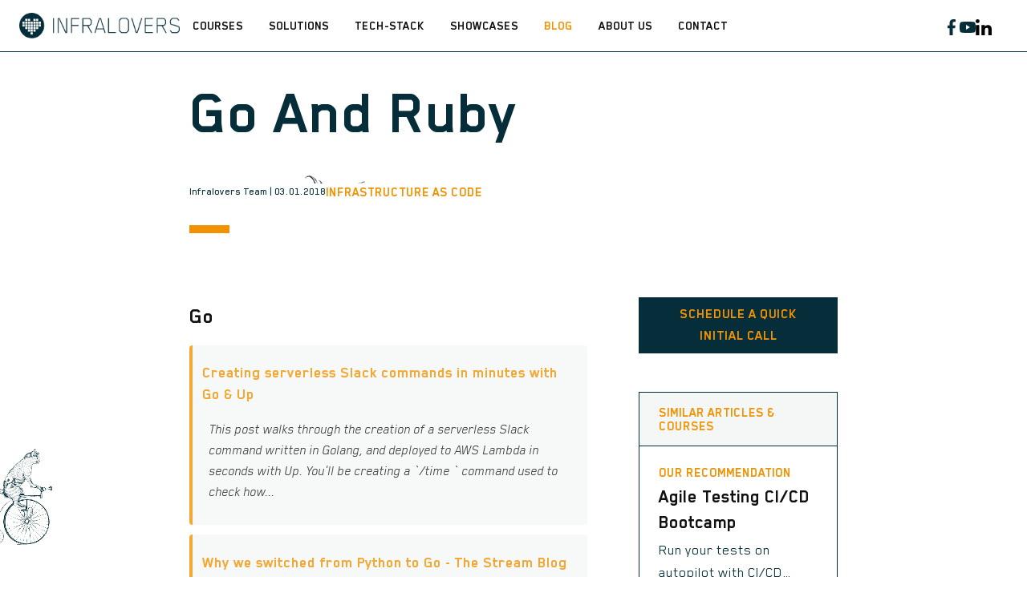

--- FILE ---
content_type: text/html
request_url: https://www.infralovers.com/blog/2018-01-03-go-and-ruby/
body_size: 19816
content:
<!doctype html><html lang=en data-mode=auto><head><meta charset=UTF-8><meta name=viewport content="width=device-width,initial-scale=1"><meta name=generator content="Hugo 0.148.2"><link rel=apple-touch-icon sizes=180x180 href=https://www.infralovers.com/favicons/apple-touch-icon.png><link rel=icon type=image/png sizes=32x32 href=https://www.infralovers.com/favicons/favicon-32x32.png><link rel=icon type=image/png sizes=16x16 href=https://www.infralovers.com/favicons/favicon-16x16.png><link rel=manifest href=https://www.infralovers.com/favicons/site.webmanifest><link rel="shortcut icon" href=https://www.infralovers.com/favicons/favicon.ico><meta name=msapplication-config content='https://www.infralovers.com/favicons/browserconfig.xml'><title>Go And Ruby | Infralovers</title><meta name=author content="Infralovers"><link rel=alternate type=application/rss+xml href=https://www.infralovers.com/index.xml title=Infralovers><meta property="og:title" content="Go And Ruby"><meta property="og:description" content='A collection of articles with the topic Go and Ruby'><meta property="og:type" content="article"><meta property="og:url" content="https://www.infralovers.com/blog/2018-01-03-go-and-ruby/"><meta property="og:site_name" content="Infralovers"><meta property="og:image" content="https://www.infralovers.com/images/share/gorilla.png"><meta property="article:section" content="blog"><meta property="article:published_time" content="2018-01-03T00:00:00+00:00"><meta property="article:modified_time" content="2025-02-23T16:07:51+01:00"><meta property="fb:admins" content="1585204935055089"><meta itemprop=name content="Go And Ruby"><meta itemprop=description content="A collection of articles with the topic Go and Ruby"><meta itemprop=datePublished content="2018-01-03T00:00:00+00:00"><meta itemprop=dateModified content="2025-02-23T16:07:51+01:00"><meta itemprop=wordCount content="329"><meta itemprop=image content="https://www.infralovers.com/images/share/gorilla.png"><meta itemprop=keywords content="Linklist"><meta name=twitter:card content="summary_large_image"><meta name=twitter:image content="https://www.infralovers.com/images/share/gorilla.png"><meta name=twitter:title content="Go And Ruby"><meta name=twitter:description content="A collection of articles with the topic Go and Ruby"><meta name=twitter:site content="@infralovers"><link rel=stylesheet href=https://www.infralovers.com/css/styles.7ec90b8ee0a854d6fcd4c8ef3358ad84fc4bbc530bf37ff55041c1854cdde64b3d94f12eb56367c483bc048cab7e6f4910e685e32e871974b19e39de90178e5b.css integrity="sha512-fskLjuCoVNb81MjvM1ithPxLvFML83/1UEHBhUzd5ks9lPEutWNnxIO8BIyrfm9JEOaF4y6HGXSxnjnekBeOWw=="><meta name=description content="A collection of articles with the topic Go and Ruby"><link rel=canonical href=https://www.infralovers.com/blog/2018-01-03-go-and-ruby/><script>window.pipedriveLeadboosterConfig={base:"leadbooster-chat.pipedrive.com",companyId:363037,playbookUuid:"d3f2504a-ffc0-446d-90f2-e0b5dcb13639",version:2},function(){var e=window;e.LeadBooster||(e.LeadBooster={q:[],on:function(e,t){this.q.push({t:"o",n:e,h:t})},trigger:function(e){this.q.push({t:"t",n:e})}})}()</script><script src=https://leadbooster-chat.pipedrive.com/assets/loader.js async></script><script src=https://leadbooster-chat.pipedrive.com/assets/loader.js async></script><script>document.addEventListener("DOMContentLoaded",function(){const e=document.getElementById("go-to-quiz");e&&e.addEventListener("click",function(e){e.preventDefault();function t(){if(window.LeadBooster&&typeof window.LeadBooster.trigger=="function"){try{window.LeadBooster.trigger("open")}catch{}try{window.LeadBooster.trigger("toggle")}catch{}try{window.LeadBooster.trigger("show")}catch{}try{window.LeadBooster.trigger("start")}catch{}window.LeadBooster.iframe&&window.LeadBooster.iframe.postMessage&&window.LeadBooster.iframe.postMessage({type:"SHOW_CHAT"},"*");return}const e=document.querySelector('[data-testid="chat-bubble"]');if(e){e.click();return}setTimeout(t,200)}setTimeout(t,100)})})</script><script defer data-domain=infralovers.com src=https://analytics.infralovers.cloud/js/script.js crossorigin=anonymous></script><script src=/js/language-redirect.js></script></head><body class="page-page page-blog" id=pagetop data-type=blog><header class=nav_header><nav class="wrap nav menu contain wrap_full"><a href=https://www.infralovers.com/ class=nav_brand><picture data-lit=https://www.infralovers.com/images/infralovers-logo@2x.png data-dark=https://www.infralovers.com/images/infralovers-logo@2x.png><img src=https://www.infralovers.com/images/infralovers-logo@2x.png alt="Infralovers Logo" width=281px height=44px>
</picture><label class="nav_toggle toggle" title='Site Menu'><svg class="icon icon_harmburger"><use href="#harmburger"/></svg></label></a><ul class=nav_main><li class="nav-item nav_parent" tabindex=0><a class=nav-link aria-label="Visit us on Courses" href=https://www.infralovers.com/courses/><span title=Courses>Courses</span></a><div class="nav_submenu nav_submenu_columns"><div class=nav_column><a class=nav_column-title href="/tech-stack/ibm-hashicorp/?utm_source=nav-courses-ibm-hashicorp">IBM HashiCorp
<svg class="icon icon_arrow-right"><use href="#arrow-right"/></svg></a><div style=margin-top:1rem></div><div class=nav_column-headline>Courses, Lectures & Workshops</div><a href="/courses/hashicorp-terraform-foundations/?utm_source=nav-courses-ibm-hashicorp" class=nav_sublink>Terraform Foundations</a><a href="/courses/ibm-operational-infrastructure-as-code/?utm_source=nav-courses-ibm-hashicorp" class=nav_sublink>Operational Infrastructure as Code</a><a href="/courses/terraform-plugin-development/?utm_source=nav-courses-ibm-hashicorp" class=nav_sublink>Terraform Plugin Development</a><a href="/courses/terraform-testing/?utm_source=nav-courses-ibm-hashicorp" class=nav_sublink>Terraform Testing</a><a href="/courses/hashicorp-vault-enterprise/?utm_source=nav-courses-ibm-hashicorp" class=nav_sublink>Vault Enterprise</a><a href="/courses/hashicorp-consul-enterprise/?utm_source=nav-courses-ibm-hashicorp" class=nav_sublink>Consul Enterprise</a></div><div class=nav_column><a class=nav_column-title href="/tech-stack/infrastructure-as-code/?utm_source=nav-courses-infrastructure-as-code">Infrastructure As code
<svg class="icon icon_arrow-right"><use href="#arrow-right"/></svg></a><div style=margin-top:1rem></div><div class=nav_column-headline>Courses, Lectures & Workshops</div><a href="/courses/ansible-101/?utm_source=nav-courses-infrastructure-as-code" class=nav_sublink>Ansible Essentials</a><a href="/courses/ansible-tower-101/?utm_source=nav-courses-infrastructure-as-code" class=nav_sublink>Ansible AWX</a><a href="/courses/chef-essentials/?utm_source=nav-courses-infrastructure-as-code" class=nav_sublink>CINC Essentials</a><a href="/courses/hashicorp-terraform-foundations/?utm_source=nav-courses-infrastructure-as-code" class=nav_sublink>Terraform Foundations</a><a href="/courses/ibm-operational-infrastructure-as-code/?utm_source=nav-courses-infrastructure-as-code" class=nav_sublink>Operational Infrastructure as Code</a><a href="/courses/terraform-plugin-development/?utm_source=nav-courses-infrastructure-as-code" class=nav_sublink>Terraform Plugin Development</a><a href="/courses/terraform-testing/?utm_source=nav-courses-infrastructure-as-code" class=nav_sublink>Terraform Testing</a></div><div class=nav_column><a class=nav_column-title href="/tech-stack/cloud-native/?utm_source=nav-courses-cloud-native">Cloud Native
<svg class="icon icon_arrow-right"><use href="#arrow-right"/></svg></a><div style=margin-top:1rem></div><div class=nav_column-headline>Courses, Lectures & Workshops</div><a href="/courses/cloud-native-bootcamp/?utm_source=nav-courses-cloud-native" class=nav_sublink>Cloud Native Bootcamp</a><a href="/courses/cloud-native-essentials/?utm_source=nav-courses-cloud-native" class=nav_sublink>Cloud Native Essentials: Kubernetes</a><a href="/courses/cloud-native-essentials-open-shift/?utm_source=nav-courses-cloud-native" class=nav_sublink>Cloud Native Essentials: OpenShift</a><a href="/courses/observability/?utm_source=nav-courses-cloud-native" class=nav_sublink>Cloud Native Observability</a><a href="/courses/gitops/?utm_source=nav-courses-cloud-native" class=nav_sublink>Cloud Native GitOps</a></div><div class=nav_column><a class=nav_column-title href="/tech-stack/devops-ci-cd/?utm_source=nav-courses-devops-ci-cd">Devops, CI/CD
<svg class="icon icon_arrow-right"><use href="#arrow-right"/></svg></a><div style=margin-top:1rem></div><div class=nav_column-headline>Courses, Lectures & Workshops</div><a href="/courses/gitops/?utm_source=nav-courses-devops-ci-cd" class=nav_sublink>Cloud Native GitOps</a><a href="/courses/gitlab-essentials/?utm_source=nav-courses-devops-ci-cd" class=nav_sublink>GitLab Essentials</a><a href="/courses/github-essentials/?utm_source=nav-courses-devops-ci-cd" class=nav_sublink>GitHub Essentials</a><a href="/courses/agile-testing-essentials-pb/?utm_source=nav-courses-devops-ci-cd" class=nav_sublink>Agile Testing Essentials - Python</a><a href="/courses/agile-testing-essentials-rc/?utm_source=nav-courses-devops-ci-cd" class=nav_sublink>Agile Testing Essentials - Ruby</a><a href="/courses/agile-testing-ci-cd-bootcamp/?utm_source=nav-courses-devops-ci-cd" class=nav_sublink>Agile Testing & CI/CD Bootcamp</a><a href="/courses/terraform-testing/?utm_source=nav-courses-devops-ci-cd" class=nav_sublink>Terraform Testing</a></div><div class=nav_column><a class=nav_column-title href="/tech-stack/agentic-ai-engineering/?utm_source=nav-courses-agentic-ai-engineering">Agentic AI Engineering
<svg class="icon icon_arrow-right"><use href="#arrow-right"/></svg></a><div style=margin-top:1rem></div><div class=nav_column-headline>Trainings, Vorträge & Workshops</div><a href="/courses/ai-coding-essentials/?utm_source=nav-courses-agentic-ai-engineering" class=nav_sublink>AI Coding Essentials</a><a href="/courses/ai-essentials-for-engineers/?utm_source=nav-courses-agentic-ai-engineering" class=nav_sublink>AI Essentials for Engineers</a><a href="/courses/ai-skills-and-mcp-server-development/?utm_source=nav-courses-agentic-ai-engineering" class=nav_sublink>AI Skills & MCP Server</a><a href="/courses/ai-rag-engineering/?utm_source=nav-courses-agentic-ai-engineering" class=nav_sublink>AI RAG Engineering</a><a href="/courses/claude-code-for-enterprise/?utm_source=nav-courses-agentic-ai-engineering" class=nav_sublink>Claude Code for Enterprise</a><a href="/courses/github-copilot-for-enterprise/?utm_source=nav-courses-agentic-ai-engineering" class=nav_sublink>GitHub Copilot for Enterprise</a><a href="/courses/google-gemini-for-enterprise/?utm_source=nav-courses-agentic-ai-engineering" class=nav_sublink>Google Gemini for Enterprise</a><a href="/courses/ibm-watsonx-ai-for-enterprise/?utm_source=nav-courses-agentic-ai-engineering" class=nav_sublink>IBM watsonx.ai for Enterprise</a><a href="/courses/open-code-for-enterprise/?utm_source=nav-courses-agentic-ai-engineering" class=nav_sublink>Open Code for Enterprise</a></div><div class=nav_column><a class=nav_column-title href="/tech-stack/agentic-ai-workflow-automation/?utm_source=nav-courses-agentic-ai-workflow-automation">Agentic AI Workflow Automation
<svg class="icon icon_arrow-right"><use href="#arrow-right"/></svg></a><div style=margin-top:1rem></div><div class=nav_column-headline>Trainings, Vorträge & Workshops</div><a href="/courses/n8n-automation/?utm_source=nav-courses-agentic-ai-workflow-automation" class=nav_sublink>N8N Automation</a><a href="/courses/ibm-watsonx-orchestrate/?utm_source=nav-courses-agentic-ai-workflow-automation" class=nav_sublink>IBM watsonx Orchestrate</a></div><div class=nav_column><a class=nav_column-title href="/tech-stack/agentic-ai-vulnerability-management?utm_source=nav-courses-agentic-ai-vulnerability-management">Agentic AI Vulnerability Management
<svg class="icon icon_arrow-right"><use href="#arrow-right"/></svg></a><div style=margin-top:1rem></div><div class=nav_column-headline>Trainings, Vorträge & Workshops</div><a href="/courses/mondoo-foundations/?utm_source=nav-courses-agentic-ai-vulnerability-management" class=nav_sublink>Mondoo Essentials</a><a href="/courses/mondoo-advanced/?utm_source=nav-courses-agentic-ai-vulnerability-management" class=nav_sublink>Mondoo Advanced</a><a href="/courses/ansible-101/?utm_source=nav-courses-agentic-ai-vulnerability-management" class=nav_sublink>Ansible Essentials</a><a href="/courses/hashicorp-terraform-foundations/?utm_source=nav-courses-agentic-ai-vulnerability-management" class=nav_sublink>Terraform Foundations</a></div><div class=nav_column><a class=nav_column-title href="/tech-stack/platform-engineering/?utm_source=nav-courses-platform-engineering">Platform Engineering
<svg class="icon icon_arrow-right"><use href="#arrow-right"/></svg></a><div style=margin-top:1rem></div><div class=nav_column-headline>Courses, Lectures & Workshops</div><a href="/courses/crossplane-essentials/?utm_source=nav-courses-platform-engineering" class=nav_sublink>Crossplane Essentials</a><a href="/courses/backstage-essentials/?utm_source=nav-courses-platform-engineering" class=nav_sublink>Backstage Essentials</a></div><div class=nav_column><a class=nav_column-title href="/courses/build-your-training/?utm_source=nav-courses-custom-training">Custom Training
<svg class="icon icon_arrow-right"><use href="#arrow-right"/></svg></a><div style=margin-top:1rem></div><div class=nav_column-headline></div></div><div class="nav_column nav_column-footer"><a href="/courses/?utm_source=nav-courses-footer" class=nav_column-link>Learning
<svg class="icon icon_caret"><use href="#caret"/></svg>
</a><a href="/consulting/?utm_source=nav-courses-footer" class=nav_column-link>Consulting
<svg class="icon icon_caret"><use href="#caret"/></svg>
</a><a href="/showcases/?utm_source=nav-courses-footer" class=nav_column-link>Showcases
<svg class="icon icon_caret"><use href="#caret"/></svg></a></div></div></li><li class="nav-item nav_parent" tabindex=0><a class=nav-link aria-label="Visit us on Solutions" href=https://www.infralovers.com/><span title=Solutions>Solutions</span></a><ul class="nav_submenu nav_submenu_simple"><li><a class=nav_sublink href="/enablement-team/?utm_source=nav-solutions">Enablement Team</a></li><li><a class=nav_sublink href="/learning-pathway/?utm_source=nav-solutions">Learning Pathway</a></li><li><a class=nav_sublink href="/for-hr-and-tech-leaders?utm_source=nav-solutions">For HR & Tech Leaders</a></li><li><a class=nav_sublink href="/courses/?utm_source=nav-solutions">Courses</a></li><li><a class=nav_sublink href="/upcoming/?utm_source=nav-solutions">Upcoming Training</a></li><li><a class=nav_sublink href="/courses/build-your-training/?utm_source=nav-solutions">Custom Training</a></li><li><a class=nav_sublink href="/consulting/?utm_source=nav-solutions">Consulting</a></li><li><a class=nav_sublink href="/nis2-iso27001-preparations/?utm_source=nav-solutions">NIS2 & ISO 27001 preparations</a></li></ul></li><li class="nav-item nav_parent" tabindex=0><a class=nav-link aria-label="Visit us on Tech-Stack" href=https://www.infralovers.com/><span title=Tech-Stack>Tech-Stack</span></a><ul class="nav_submenu nav_submenu_simple"><li><a class=nav_sublink href="/tech-stack/ibm-hashicorp/?utm_source=nav-tech-stack">IBM HashiCorp</a></li><li><a class=nav_sublink href="/tech-stack/infrastructure-as-code/?utm_source=nav-tech-stack">Infrastructure as Code</a></li><li><a class=nav_sublink href="/tech-stack/cloud-native/?utm_source=nav-tech-stack">Cloud Native</a></li><li><a class=nav_sublink href="/tech-stack/devops-ci-cd/?utm_source=nav-tech-stack">Devops, CI/CD</a></li><li><a class=nav_sublink href="/tech-stack/agentic-ai-engineering/?utm_source=nav-tech-stack">Agentic AI Engineering</a></li><li><a class=nav_sublink href="/tech-stack/agentic-ai-workflow-automation/?utm_source=nav-tech-stack">Agentic AI Workflow Automation</a></li><li><a class=nav_sublink href="/tech-stack/agentic-ai-vulnerability-management?utm_source=nav-tech-stack">Agentic AI Vulnerability Management</a></li><li><a class=nav_sublink href="/tech-stack/platform-engineering/?utm_source=nav-tech-stack">Platform Engineering</a></li></ul></li><li class=nav-item tabindex=0><a class=nav-link aria-label="Visit us on Showcases" href=https://www.infralovers.com/showcases/><span title=Showcases>Showcases</span></a></li><li class=nav-item tabindex=0><a class="nav-link active" aria-label="Visit us on Blog" href=https://www.infralovers.com/blog/><span class=active title=Blog>Blog</span></a></li><li class=nav-item tabindex=0><a class=nav-link aria-label="Visit us on About us" href=https://www.infralovers.com/about-us/><span title="About us">About us</span></a></li><li class=nav-item tabindex=0><a class=nav-link aria-label="Visit us on Contact" href=https://www.infralovers.com/contact/><span title=Contact>Contact</span></a></li></ul><div class=nav_extra><ul class=nav_social><li class=nav-item tabindex=0><a class=nav-link aria-label="Visit us on facebook" href=https://www.facebook.com/infralovers/><span title=facebook><svg class="icon icon_facebook"><use href="#facebook"/></svg></span></a></li><li class=nav-item tabindex=0><a class=nav-link aria-label="Visit us on youtube" href=https://www.youtube.com/c/Infralovers><span title=youtube><svg class="icon icon_youtube"><use href="#youtube"/></svg></span></a></li><li class=nav-item tabindex=0><a class=nav-link aria-label="Visit us on linkedin" href=https://www.linkedin.com/company/infralovers><span title=linkedin><svg class="icon icon_linkedin"><use href="#linkedin"/></svg></span></a></li><li class=nav-item tabindex=0><a class=nav-link aria-label="Visit us on bluesky" href=https://bsky.app/profile/infralovers.bsky.social><span title=bluesky><svg class="icon icon_bluesky"><use href="#bluesky"/></svg></span></a></li></ul></div></nav></header><div class="main pt-4"><div class="content header_blog"><div class="wrap post_headline pb-3 px-1"><div><span class=h5></span><h1 class="post_title h2 pb-1">Go And Ruby</h1><div class=post_meta><figure class=post_author-picture><img src=/images/infralovers-team.webp alt=thumbnail></figure><span class=post_author>Infralovers Team | 03.01.2018</span>
<a class="h5 text-theme" href=/topics/infrastructure-as-code/>Infrastructure as Code</a></div><br><div class="divider divider-10"></div></div></div><div class="wrap post pb-2 px-1"><div class=post_cycle><img src=/images/bicycle.webp class=bicycle alt=Bicycle></div><div class=post_body><div class=post_inner><div class='container publicate'><h2>Go</h2><div class=row><div class=col-sm-6><blockquote class=embedly-card><h4><a href='http://medium.freecodecamp.org/creating-serverless-slack-commands-in-minutes-with-up-f04ce0cfd52c?utm_campaign=coschedule&utm_source=twitter&utm_medium=infralovers'>Creating serverless Slack commands in minutes with Go & Up</a></h4><p>This post walks through the creation of a serverless Slack command written in Golang, and deployed to AWS Lambda in seconds with Up. You'll be creating a `/time ` command used to check how...</p></blockquote><script async src=//cdn.embedly.com/widgets/platform.js></script></div><div class=col-sm-6><blockquote class=embedly-card><h4><a href=http://getstream.io/blog/switched-python-go/>Why we switched from Python to Go - The Stream Blog</a></h4><p>Switching to a new language is always a big step, especially when only one of your team members has prior experience with that language. Early this year, we switched Stream's primary...</p></blockquote><script async src=//cdn.embedly.com/widgets/platform.js></script></div></div></div><div class='container publicate'><h2></h2><div class=row><div class=col-sm-6><blockquote class=embedly-card><h4><a href=http://kev.inburke.com/kevin/proxying-to-a-subcommand-with-go/>Proxying to a subcommand with Go</a></h4><p>There are a number of Unix commands that manipulate something about the environment or arguments in some way before starting a subcommand. For example: xargs reads arguments from standard...</p></blockquote><script async src=//cdn.embedly.com/widgets/platform.js></script></div><div class=col-sm-6><blockquote class=embedly-card><h4><a href=http://blog.minio.io/data-at-rest-encryption-done-right-7446c644ddb6>Go implementation of Data At Rest Encryption - Cloud Storage</a></h4><p>Encrypting network traffic is becoming the default. There are standardized protocols like SSH and TLS as well as projects like Let's Encrypt to protect data sent over the network. TLS for...</p></blockquote><script async src=//cdn.embedly.com/widgets/platform.js></script></div></div></div><div class='container publicate'><h2>Ruby</h2><div class=row><div class=col-sm-6><blockquote class=embedly-card><h4><a href=http://blog.codeship.com/improving-ruby-performance-with-rust/>Improving Ruby Performance with Rust - via @codeship</a></h4><p>A couple of years ago, I found a few methods in my Rails application that were called several thousand times and accounted for more than 30 percent of my website's page load time. Each of...</p></blockquote><script async src=//cdn.embedly.com/widgets/platform.js></script></div><div class=col-sm-6><blockquote class=embedly-card><h4><a href='http://www.infralovers.com/en/articles/2017/07/21/women-in-it-first-steps-with-ruby-and-chef/?utm_campaign=coschedule&utm_source=twitter&utm_medium=infralovers&utm_content=Womenintech Part 3: First Steps With Ruby And Chef'>Womenintech Part 3: First Steps With Ruby And Chef</a></h4><p>Ruby After my first steps in programming with Ruby, I was assigned to write a program for our company to automate a process. The task I should automate, takes quite a long time if you do it...</p></blockquote><script async src=//cdn.embedly.com/widgets/platform.js></script></div></div></div><div class='container publicate'><h2></h2><div class=row><div class=col-sm-6><blockquote class=embedly-card><h4><a href='http://aws.amazon.com/blogs/developer/introducing-support-for-generating-ruby-sdks-in-amazon-api-gateway/?sc_channel=sm&sc_campaign=launch_,Developer_Blog&sc_publisher=TWITTER&sc_country=Global&sc_geo=GLOBAL&sc_outcome=awareness&trk=_TWITTER&sc_content=blog&linkId=45132765'>Introducing Support for Generating Ruby SDKs in Amazon API Gateway | Amazon Web Services</a></h4><p>We're excited to announce support for generating Ruby SDKs from Amazon API Gateway. The Ruby SDKs you generated are compatible with Ruby 1.9 and later. Generated SDKs have first-class...</p></blockquote><script async src=//cdn.embedly.com/widgets/platform.js></script></div><div class=col-sm-6><blockquote class=embedly-card><h4><a href=http://okt.to/R5uhjj>Discover the Ruby Behind Chef</a></h4><p>1 hour Contributors Chef's Domain Specific Language (DSL) is based on a programming language called Ruby. When you write recipes, define attributes, or create custom resources, you're using...</p></blockquote><script async src=//cdn.embedly.com/widgets/platform.js></script></div></div></div></div><a href=# class="button button-hollow button-left mr-1 mt-2 js-back"><svg class="icon icon_caret"><use href="#caret"/></svg>
Go Back
</a><a href=/courses/ class=button>explore our courses</a></div><div class=post_sidebar><div class="post_sidebar-cta mb-2"><a href=https://infralovers.pipedrive.com/scheduler/OyWjvfY/espresso-talk class="button button-dark-sidebar">Schedule a quick initial call</a></div><div><div class="post_sidebar-similar text-theme h5">Similar Articles & Courses</div><div class="article visible"><div class="h5 text-theme">Our Recommendation</div><a href="https://www.infralovers.com/courses/agile-testing-ci-cd-bootcamp?utm_medium=sidebar&amp;utm_source=blog"><h3 class=article_title>Agile Testing CI/CD Bootcamp</h3><p class=pick_summary>Run your tests on autopilot with CI/CD pipelines.</p></a><a href="https://www.infralovers.com/courses/hashicorp-terraform-foundations?utm_medium=sidebar&amp;utm_source=blog"><h3 class=article_title>Terraform Foundations</h3><p class=pick_summary>Introduction to modern infrastructure provisioning.</p></a><a href="https://www.infralovers.com/courses/cloud-native-essentials?utm_medium=sidebar&amp;utm_source=blog"><h3 class=article_title>Cloud Native Essentials: Kubernetes</h3><p class=pick_summary>This is an introduction to Kubernetes, an open-source system for automating deployment, scaling, and management of containerized applications.</p></a></div><article class="article item js-link active" data-href="/blog/2026-01-26-ai-trends?utm_medium=sidebar&amp;utm_source=blog" data-filters="artificial intelligence,devops,security,paul strebenitzer"><div><div class=post_meta><figure class=post_author-picture><img src=/images/paul-strebenitzer.webp alt=thumbnail></figure><span class=post_author>Paul Strebenitzer | 26.01.2026</span>
<a class="h5 text-theme" href=/topics/artificial-intelligence/>artificial intelligence, </a><a class="h5 text-theme" href=/topics/devops/>devops, </a><a class="h5 text-theme" href=/topics/security/>security</a></div><h3 class=article_title>Tech Trends in 2026: What IT Teams Should Prepare For (Beyond the Hype)</h3><div class="article_excerpt visible"><p class=article_summary>In 2026, “tech trends” are less about shiny launches and more about the forces that shape everyday IT work—how software gets built, how systems stay secure, how</p></div></div></article><article class="article item js-link active" data-href="/blog/2025-12-19-hashicorp-vault-secrets-sources-v2?utm_medium=sidebar&amp;utm_source=blog" data-filters="hashicorp,infrastructure as code,martin buchleitner"><div><div class=post_meta><figure class=post_author-picture><img src=/images/martin-buchleitner.webp alt=thumbnail></figure><span class=post_author>Martin Buchleitner | 19.12.2025</span>
<a class="h5 text-theme" href=/topics/hashicorp/>hashicorp, </a><a class="h5 text-theme" href=/topics/infrastructure-as-code/>infrastructure as code</a></div><h3 class=article_title>Sources of Secrets by HashiCorp Vault - Revisited</h3><div class="article_excerpt visible"><p class=article_summary>Same Goal, Different Pattern In the previous article we synchronized 1Password items into Vault by pulling data with Terraform and writing it into a KV engine.</p></div></div></article><article class="article item js-link active" data-href="/blog/2025-12-12-n8n-2-0-hardening-release?utm_medium=sidebar&amp;utm_source=blog" data-filters="artificial intelligence,devops,matthias theuermann"><div><div class=post_meta><figure class=post_author-picture><img src=/images/matthias-theuermann.webp alt=thumbnail></figure><span class=post_author>Matthias Theuermann | 12.12.2025</span>
<a class="h5 text-theme" href=/topics/artificial-intelligence/>artificial intelligence, </a><a class="h5 text-theme" href=/topics/devops/>devops</a></div><h3 class=article_title>n8n 2.0: The Hardening Release we needed</h3><div class="article_excerpt visible"><p class=article_summary>n8n 2.0 landed on December 8, 2024, and it's the kind of release nobody gets excited about but everyone eventually appreciates. No flashy features, no shiny UI</p></div></div></article><article class="article item js-link active" data-href="/blog/2025-11-24-mondoo-update-agentic-security?utm_medium=sidebar&amp;utm_source=blog" data-filters="ci/cd,security,devops,artificial intelligence,matthias theuermann"><div><div class=post_meta><figure class=post_author-picture><img src=/images/matthias-theuermann.webp alt=thumbnail></figure><span class=post_author>Matthias Theuermann | 24.11.2025</span>
<a class="h5 text-theme" href=/topics/ci/cd/>ci/cd, </a><a class="h5 text-theme" href=/topics/security/>security, </a><a class="h5 text-theme" href=/topics/devops/>devops, </a><a class="h5 text-theme" href=/topics/artificial-intelligence/>artificial intelligence</a></div><h3 class=article_title>Mondoo Update: AI-Powered Fixes and What's New</h3><div class="article_excerpt visible"><p class=article_summary>A lot has happened in the eight months since we covered Mondoo's March 2025 release. If you're already using the platform, you've probably noticed some big</p></div></div></article><article class="article item js-link active" data-href="/blog/2025-11-05-credential-management-1password-vault?utm_medium=sidebar&amp;utm_source=blog" data-filters="security,hashicorp,devops,matthias theuermann"><div><div class=post_meta><figure class=post_author-picture><img src=/images/matthias-theuermann.webp alt=thumbnail></figure><span class=post_author>Matthias Theuermann | 05.11.2025</span>
<a class="h5 text-theme" href=/topics/security/>security, </a><a class="h5 text-theme" href=/topics/hashicorp/>hashicorp, </a><a class="h5 text-theme" href=/topics/devops/>devops</a></div><h3 class=article_title>Keeping Credentials Out of Code - A Practical Guide to 1Password and Vault</h3><div class="article_excerpt visible"><p class=article_summary>The Problem: Hardcoded Credentials Every developer has faced this temptation: you need to test something quickly, so you hardcode an API key or database</p></div></div></article><div class=advert style=--bg-image:url(/images/beaver.webp)><div class="h4 text-light">Your Team Is capable of more.</div><div><a href="/courses?utm_medium=sidebar&amp;utm_source=blog" class="button button-dark nowrap">Explore our courses</a></div></div></div></div></div></div><section class=section_cta><div class="wrap px-1"><div style=--bg-image:url(/images/catglasses.webp)><h2 class=h3>We are here for you</h2></div><div class=py-2><p>You are interested in our courses or you simply have a question that needs answering? You can contact us at anytime! We will do our best to answer all your questions.</p><a href=/contact class="button button-dark">Contact us</a></div></div></section><footer><div class="wrap footer px-1 wrap_full"><div>&copy; <span class=year>2026</span> <a href=https://www.infralovers.com/ target=_blank rel=noopener>Infralovers GmbH</a></div><div class=footer_menu><ul class=nav_footer><li class=nav-item tabindex=0><a class=nav-link aria-label="Visit us on Privacy Policy" href=https://www.infralovers.com/privacy-policy/><span title="Privacy Policy">Privacy Policy</span></a></li><li class=nav-item tabindex=0><a class=nav-link aria-label="Visit us on Imprint" href=https://www.infralovers.com/imprint/><span title=Imprint>Imprint</span></a></li><li class=nav-item tabindex=0><a class=nav-link aria-label="Visit us on General Terms and Conditions" href=https://www.infralovers.com/terms-conditions/><span title="General Terms and Conditions">General Terms and Conditions</span></a></li></ul></div><div class=footer_social><ul class=nav_social><li class=nav-item tabindex=0><a class=nav-link aria-label="Visit us on facebook" href=https://www.facebook.com/infralovers/><span title=facebook><svg class="icon icon_facebook"><use href="#facebook"/></svg></span></a></li><li class=nav-item tabindex=0><a class=nav-link aria-label="Visit us on youtube" href=https://www.youtube.com/c/Infralovers><span title=youtube><svg class="icon icon_youtube"><use href="#youtube"/></svg></span></a></li><li class=nav-item tabindex=0><a class=nav-link aria-label="Visit us on linkedin" href=https://www.linkedin.com/company/infralovers><span title=linkedin><svg class="icon icon_linkedin"><use href="#linkedin"/></svg></span></a></li><li class=nav-item tabindex=0><a class=nav-link aria-label="Visit us on bluesky" href=https://bsky.app/profile/infralovers.bsky.social><span title=bluesky><svg class="icon icon_bluesky"><use href="#bluesky"/></svg></span></a></li></ul></div><div>Website by Rubikon Werbeagentur GmbH</div></div></footer><div class=nav_overlay></div></div></div><script>const copy_text="Copy",copied_text="Copied",toggle_line_numbers_text="Toggle line numbers",toggle_line_wrap_text="Toggle line wrap",resize_snippet="Resize snippet height",not_set="",quick_links="Quick links",search_results_label="Search Results",short_search_query="Query is too short",type_to_search="Type to search",no_matches_found="No matches found"</script><svg width="0" height="0" class="hidden"><symbol xmlns="http://www.w3.org/2000/svg" viewBox="0 0 492.004 492.004" id="next"><path d="M484.14 226.886 306.46 49.202c-5.072-5.072-11.832-7.856-19.04-7.856-7.216.0-13.972 2.788-19.044 7.856l-16.132 16.136c-5.068 5.064-7.86 11.828-7.86 19.04.0 7.208 2.792 14.2 7.86 19.264L355.9 207.526H26.58C11.732 207.526.0 219.15.0 234.002v22.812c0 14.852 11.732 27.648 26.58 27.648h330.496L252.248 388.926c-5.068 5.072-7.86 11.652-7.86 18.864.0 7.204 2.792 13.88 7.86 18.948l16.132 16.084c5.072 5.072 11.828 7.836 19.044 7.836 7.208.0 13.968-2.8 19.04-7.872l177.68-177.68c5.084-5.088 7.88-11.88 7.86-19.1.016-7.244-2.776-14.04-7.864-19.12z"/></symbol><symbol xmlns="http://www.w3.org/2000/svg" viewBox="0 0 511.999 511.999" id="search"><path d="M508.874 478.708 360.142 329.976c28.21-34.827 45.191-79.103 45.191-127.309C405.333 90.917 314.416.0 202.666.0S0 90.917.0 202.667s90.917 202.667 202.667 202.667c48.206.0 92.482-16.982 127.309-45.191l148.732 148.732c4.167 4.165 10.919 4.165 15.086.0l15.081-15.082c4.165-4.166 4.165-10.92-.001-15.085zM202.667 362.667c-88.229.0-160-71.771-160-160s71.771-160 160-160 160 71.771 160 160-71.771 160-160 160z"/></symbol><symbol xmlns="http://www.w3.org/2000/svg" viewBox="0 0 241 179" id="harmburger"><path d="M1 10C1 4.477 5.477.0 11 0h220c5.523.0 10 4.477 10 10s-4.477 10-10 10H11C5.477 20 1 15.523 1 10zm0 80c0-5.523 4.477-10 10-10h220c5.523.0 10 4.477 10 10s-4.477 10-10 10H11c-5.523.0-10-4.477-10-10zm9 69c-5.523.0-10 4.477-10 10s4.477 10 10 10h220c5.523.0 10-4.477 10-10s-4.477-10-10-10H10z"/></symbol><symbol xmlns="http://www.w3.org/2000/svg" viewBox="0 0 401.998 401.998" id="sort"><path d="M73.092 164.452h255.813c4.949.0 9.233-1.807 12.848-5.424 3.613-3.616 5.427-7.898 5.427-12.847s-1.813-9.229-5.427-12.85L213.846 5.424C210.232 1.812 205.951.0 200.999.0s-9.233 1.812-12.85 5.424L60.242 133.331c-3.617 3.617-5.424 7.901-5.424 12.85.0 4.948 1.807 9.231 5.424 12.847 3.621 3.617 7.902 5.424 12.85 5.424zm255.813 73.097H73.092c-4.952.0-9.233 1.808-12.85 5.421-3.617 3.617-5.424 7.898-5.424 12.847s1.807 9.233 5.424 12.848L188.149 396.57c3.621 3.617 7.902 5.428 12.85 5.428s9.233-1.811 12.847-5.428l127.907-127.906c3.613-3.614 5.427-7.898 5.427-12.848.0-4.948-1.813-9.229-5.427-12.847-3.614-3.616-7.899-5.42-12.848-5.42z"/></symbol><symbol aria-hidden="true" xmlns="http://www.w3.org/2000/svg" viewBox="0 0 512 512" id="mail"><path d="M502.3 190.8c3.9-3.1 9.7-.2 9.7 4.7V4e2c0 26.5-21.5 48-48 48H48c-26.5.0-48-21.5-48-48V195.6c0-5 5.7-7.8 9.7-4.7 22.4 17.4 52.1 39.5 154.1 113.6 21.1 15.4 56.7 47.8 92.2 47.6 35.7.3 72-32.8 92.3-47.6 102-74.1 131.6-96.3 154-113.7zM256 320c23.2.4 56.6-29.2 73.4-41.4 132.7-96.3 142.8-104.7 173.4-128.7 5.8-4.5 9.2-11.5 9.2-18.9v-19c0-26.5-21.5-48-48-48H48C21.5 64 0 85.5.0 112v19c0 7.4 3.4 14.3 9.2 18.9 30.6 23.9 40.7 32.4 173.4 128.7 16.8 12.2 50.2 41.8 73.4 41.4z"/></symbol><symbol xmlns="http://www.w3.org/2000/svg" viewBox="0 0 512 512" id="calendar"><path d="M452 40h-24V0h-40v40H124V0H84v40H60C26.916 40 0 66.916.0 1e2v352c0 33.084 26.916 60 60 60h392c33.084.0 60-26.916 60-60V1e2c0-33.084-26.916-60-60-60zm20 412c0 11.028-8.972 20-20 20H60c-11.028.0-20-8.972-20-20V188h432v264zm0-304H40v-48c0-11.028 8.972-20 20-20h24v40h40V80h264v40h40V80h24c11.028.0 20 8.972 20 20v48z"/><path d="M76 230h40v40H76zm80 0h40v40h-40zm80 0h40v40h-40zm80 0h40v40h-40zm80 0h40v40h-40zM76 310h40v40H76zm80 0h40v40h-40zm80 0h40v40h-40zm80 0h40v40h-40zM76 390h40v40H76zm80 0h40v40h-40zm80 0h40v40h-40zm80 0h40v40h-40zm80-80h40v40h-40z"/></symbol><symbol xmlns="http://www.w3.org/2000/svg" viewBox="0 0 512 512" id="github"><path d="M255.968 5.329C114.624 5.329.0 120.401.0 262.353c0 113.536 73.344 209.856 175.104 243.872 12.8 2.368 17.472-5.568 17.472-12.384.0-6.112-.224-22.272-.352-43.712-71.2 15.52-86.24-34.464-86.24-34.464-11.616-29.696-28.416-37.6-28.416-37.6-23.264-15.936 1.728-15.616 1.728-15.616 25.696 1.824 39.2 26.496 39.2 26.496 22.848 39.264 59.936 27.936 74.528 21.344 2.304-16.608 8.928-27.936 16.256-34.368-56.832-6.496-116.608-28.544-116.608-127.008.0-28.064 9.984-51.008 26.368-68.992-2.656-6.496-11.424-32.64 2.496-68 0 0 21.504-6.912 70.4 26.336 20.416-5.696 42.304-8.544 64.096-8.64 21.728.128 43.648 2.944 64.096 8.672 48.864-33.248 70.336-26.336 70.336-26.336 13.952 35.392 5.184 61.504 2.56 68 16.416 17.984 26.304 40.928 26.304 68.992.0 98.72-59.84 120.448-116.864 126.816 9.184 7.936 17.376 23.616 17.376 47.584.0 34.368-.32 62.08-.32 70.496.0 6.88 4.608 14.88 17.6 12.352C438.72 472.145 512 375.857 512 262.353 512 120.401 397.376 5.329 255.968 5.329z"/></symbol><symbol viewBox="0 0 24 24" xmlns="http://www.w3.org/2000/svg" id="rss"><circle cx="3.429" cy="20.571" r="3.429"/><path d="M11.429 24h4.57C15.999 15.179 8.821 8.001.0 8v4.572c6.302.001 11.429 5.126 11.429 11.428z"/><path d="M24 24C24 10.766 13.234.0.0.0v4.571c10.714.0 19.43 8.714 19.43 19.429z"/></symbol><symbol xmlns="http://www.w3.org/2000/svg" viewBox="0 0 612 612" id="arrow"><path d="M604.501 440.509 325.398 134.956c-5.331-5.357-12.423-7.627-19.386-7.27-6.989-.357-14.056 1.913-19.387 7.27L7.499 440.509c-9.999 10.024-9.999 26.298.0 36.323s26.223 10.024 36.222.0l262.293-287.164L568.28 476.832c9.999 10.024 26.222 10.024 36.221.0 9.999-10.023 9.999-26.298.0-36.323z"/></symbol><symbol xmlns="http://www.w3.org/2000/svg" viewBox="0 0 9.064 8.835" id="arrow-right"><path id="Icon_awesome-arrow-right" d="M3.854 3.239 4.3 2.79a.484.484.0 01.686.0L8.922 6.721a.484.484.0 010 .686L4.989 11.339a.484.484.0 01-.686.0l-.449-.449a.486.486.0 01.008-.694L6.3 7.874H.486A.484.484.0 010 7.388V6.741a.484.484.0 01.486-.486H6.3L3.862 3.933A.483.483.0 013.854 3.239z" transform="translate(0 -2.647)" fill="currentColor"/></symbol><symbol aria-hidden="true" viewBox="0 0 24 24" id="carly"><path fill="currentColor" d="M4 19h6v-2H4v2zM20 5H4v2h16V5zm-3 6H4v2h13.25c1.1.0 2 .9 2 2s-.9 2-2 2H15v-2l-3 3 3 3v-2h2c2.21.0 4-1.79 4-4s-1.79-4-4-4z"/></symbol><symbol enable-background="new 0 0 512 512" xmlns="http://www.w3.org/2000/svg" viewBox="0 0 512 512" id="copy"><path d="m366.905 108.016h-141.91c-11.048.0-20.003 8.955-20.003 20.003s8.955 20.003 20.003 20.003h141.91c11.048.0 20.003-8.955 20.003-20.003s-8.956-20.003-20.003-20.003z"/><path d="m366.905 188.027h-141.91c-11.048.0-20.003 8.955-20.003 20.003s8.955 20.003 20.003 20.003h141.91c11.047.0 20.003-8.955 20.003-20.003s-8.955-20.003-20.003-20.003z"/><path d="m286.004 268.039h-61.009c-11.048.0-20.003 8.955-20.003 20.003s8.955 20.003 20.003 20.003h61.009c11.048.0 20.003-8.955 20.003-20.003s-8.955-20.003-20.003-20.003z"/><path d="m448.028 272.039c11.048.0 20.003-8.955 20.003-20.003V80.012C468.031 35.893 432.137.0 388.019.0H203.992c-44.094.0-79.971 35.853-80.012 79.938-44.118.0-80.012 35.893-80.012 80.012v272.039c0 44.118 35.893 80.012 80.012 80.012h194.028c44.118.0 80.012-35.893 80.012-80.012v-.608c39.414-4.938 70.01-38.662 70.01-79.389.0-11.048-8.955-20.003-20.003-20.003s-20.003 8.955-20.003 20.003c0 22.054-17.942 40.001-39.996 40.006l-184.027.045h-.009c-10.685.0-20.73-4.16-28.285-11.715-7.558-7.556-11.721-17.604-11.721-28.291V80.012c0-22.059 17.947-40.006 40.006-40.006H388.02c22.059.0 40.006 17.947 40.006 40.006v172.025c-.001 11.047 8.954 20.002 20.002 20.002zM203.992 432.047h.02l154.002-.038c-.012 22.049-17.954 39.984-40.006 39.984H123.981c-22.059.0-40.006-17.947-40.006-40.006V159.948c0-22.059 17.947-40.006 40.006-40.006v232.094c0 21.375 8.325 41.471 23.441 56.583 15.113 15.11 35.2 23.428 56.57 23.428z"/></symbol><symbol xmlns="http://www.w3.org/2000/svg" viewBox="0 0 20.06 20.06" id="close"><path id="times" d="M17.056 15.03 24.64 7.446A1.433 1.433.0 1022.614 5.42L15.03 13 7.446 5.42A1.433 1.433.0 105.42 7.446L13 15.03 5.42 22.614A1.433 1.433.0 107.446 24.64l7.584-7.584 7.584 7.584a1.433 1.433.0 102.026-2.026z" transform="translate(-5 -5)" fill="#062e3a" currentColor=""/><symbol xmlns="http://www.w3.org/2000/svg" viewBox="0 0 19.61 19.61" id="close-icon"><g id="Group_19809" transform="translate(0.354 0.354)"><line id="Line_361" y1="18.903" x2="18.903" transform="translate(0)" fill="none" stroke="#062e3a" stroke-width="1"/><line id="Line_362" x2="18.903" y2="18.903" transform="translate(0)" fill="none" stroke="#062e3a" stroke-width="1"/></g></symbol><symbol xmlns="http://www.w3.org/2000/svg" viewBox="0 0 512 512" id="open-menu"><path d="M492 236H20c-11.046.0-20 8.954-20 20s8.954 20 20 20h472c11.046.0 20-8.954 20-20s-8.954-20-20-20zm0-160H20C8.954 76 0 84.954.0 96s8.954 20 20 20h472c11.046.0 20-8.954 20-20s-8.954-20-20-20zm0 320H20c-11.046.0-20 8.954-20 20s8.954 20 20 20h472c11.046.0 20-8.954 20-20s-8.954-20-20-20z"/></symbol><symbol xmlns="http://www.w3.org/2000/svg" viewBox="0 0 24 24" id="stackoverflow"><path d="M21 27v-8h3v11H0V19h3v8h18z"/><path d="M17.1.2 15 1.8l7.9 10.6 2.1-1.6L17.1.2zm3.7 14.7L10.6 6.4l1.7-2 10.2 8.5-1.7 2zM7.2 12.3l12 5.6 1.1-2.4-12-5.6-1.1 2.4zm-1.8 6.8 13.56 1.96.17-2.38-13.26-2.55-.47 2.97zM19 25H5v-3h14v3z"/></symbol><symbol xmlns="http://www.w3.org/2000/svg" viewBox="0 0 512.016 512" id="expand"><path d="m240 426.675781H58.667969C26.304688 426.675781.0 400.371094.0 368.007812V58.675781c0-32.363281 26.304688-58.6679685 58.667969-58.6679685H368c32.363281.0 58.667969 26.3046875 58.667969 58.6679685v181.332031c0 8.832032-7.167969 16-16 16s-16-7.167968-16-16v-181.332031c0-14.699219-11.96875-26.667969-26.667969-26.667969H58.667969c-14.699219.0-26.667969 11.96875-26.667969 26.667969v309.332031c0 14.699219 11.96875 26.667969 26.667969 26.667969H240c8.832031.0 16 7.167969 16 16s-7.167969 16-16 16zm0 0"/><path d="m496 512.007812H357.332031c-8.832031.0-16-7.167968-16-16 0-8.832031 7.167969-16 16-16H480V357.339844c0-8.832032 7.167969-16 16-16s16 7.167968 16 16v138.667968c0 8.832032-7.167969 16-16 16zm0 0"/><path d="m496 512.007812c-4.097656.0-8.191406-1.558593-11.308594-4.691406L303.359375 325.980469c-6.25-6.25-6.25-16.382813.0-22.632813s16.382813-6.25 22.636719.0l181.332031 181.332032c6.25 6.25 6.25 16.382812.0 22.636718-3.136719 3.132813-7.230469 4.691406-11.328125 4.691406zm0 0"/></symbol><symbol enable-background="new 0 0 512 512" xmlns="http://www.w3.org/2000/svg" viewBox="0 0 512 512" id="order"><path d="m492 236H144.262c-11.046.0-20 8.954-20 20s8.954 20 20 20H492c11.046.0 20-8.954 20-20s-8.954-20-20-20z"/><path d="m492 86H144.262c-11.046.0-20 8.954-20 20s8.954 20 20 20H492c11.046.0 20-8.954 20-20s-8.954-20-20-20z"/><path d="m492 386H144.262c-11.046.0-20 8.954-20 20s8.954 20 20 20H492c11.046.0 20-8.954 20-20s-8.954-20-20-20z"/><circle cx="27" cy="106" r="27"/><circle cx="27" cy="256" r="27"/><circle cx="27" cy="406" r="27"/></symbol><symbol xmlns="http://www.w3.org/2000/svg" fill="#666" viewBox="0 0 512 512" id="check"><path d="M99.941 293.748a21.78 21.78.0 01-7.175-16.153c0-11.938 9.823-21.765 21.764-21.765a21.772 21.772.0 0115.737 6.733l85.958 83.825 164.42-194.504c18.463-21.833 51.574 6.326 33.213 28.125L234.276 392.324l-1.032 1.135c-8.327 8.55-22.218 8.74-30.773.412L99.941 293.748z"/></symbol><symbol xmlns="http://www.w3.org/2000/svg" viewBox="0 0 8.001 11.993" id="caret"><path d="M15.4 13.3l-5.2 4.382A1.34 1.34.0 018 16.648v-9.3a1.34 1.34.0 012.2-1.034L15.4 10.7a1.706 1.706.0 010 2.6z" transform="translate(-8 -6.002)"/></symbol><symbol xmlns="http://www.w3.org/2000/svg" viewBox="0 0 8.001 11.993" id="caret-right"><path d="M15.4 13.3l-5.2 4.382A1.34 1.34.0 018 16.648v-9.3a1.34 1.34.0 012.2-1.034L15.4 10.7a1.706 1.706.0 010 2.6z" transform="translate(-8 -6.002)" fill="#fff"/></symbol><symbol xmlns="http://www.w3.org/2000/svg" viewBox="0 0 20 16.001" id="twitter"><path d="M19.944 7.987c.013.175.013.35.013.525A11.491 11.491.0 018.3 20 11.717 11.717.0 012 18.188a8.715 8.715.0 00.99.05 8.287 8.287.0 005.09-1.725 4.1 4.1.0 01-3.833-2.8 5.318 5.318.0 00.774.062A4.425 4.425.0 006.1 13.638 4.054 4.054.0 012.813 9.675v-.05a4.176 4.176.0 001.853.512A4.019 4.019.0 012.839 6.774 3.963 3.963.0 013.4 4.737a11.711 11.711.0 008.452 4.225 4.519 4.519.0 01-.1-.925A4.067 4.067.0 0115.846 4a4.117 4.117.0 012.995 1.275 8.164 8.164.0 002.6-.975 4.039 4.039.0 01-1.8 2.225A8.313 8.313.0 0022 5.9a8.723 8.723.0 01-2.056 2.087h0z" transform="translate(-2.001 -3.999)" fill="#062e3a" currentColor=""/><symbol xmlns="http://www.w3.org/2000/svg" viewBox="0 0 20 14.001" id="youtube"><path d="M21.582 7.191a2.51 2.51.0 00-1.768-1.772C18.254 5 12 5 12 5s-6.254.0-7.814.419A2.508 2.508.0 002.418 7.191 26.131 26.131.0 002 12.015a26.131 26.131.0 00.418 4.824 2.47 2.47.0 001.768 1.743C5.746 19 12 19 12 19s6.254.0 7.814-.419a2.47 2.47.0 001.768-1.743A26.131 26.131.0 0022 12.015a26.131 26.131.0 00-.418-4.824zM10 15V9l5 3z" transform="translate(-2 -5)" fill="#062e3a" currentColor=""/><symbol xmlns="http://www.w3.org/2000/svg" viewBox="0 0 9 18.001" id="facebook"><path d="M13.742 13.125V21H10.22V13.125H8V9.867h2.22V7.384C10.22 4.56 11.9 3 14.477 3A17.323 17.323.0 0117 3.219V5.992H15.578a1.629 1.629.0 00-1.837 1.76V9.866h3.126l-.5 3.258H13.741z" transform="translate(-7.999 -2.999)" fill="#062e3a" currentColor=""/><symbol xmlns="http://www.w3.org/2000/svg" viewBox="0 0 18.001 17.999" id="instagram"><path d="M20.937 8.286a5.321 5.321.0 00-1.454-3.771 5.36 5.36.0 00-3.771-1.454c-1.486-.084-5.939-.084-7.425.0a5.353 5.353.0 00-3.771 1.45A5.349 5.349.0 003.062 8.282c-.084 1.486-.084 5.94.0 7.427A5.325 5.325.0 004.516 19.48a5.367 5.367.0 003.771 1.454c1.486.084 5.939.084 7.425.0a5.325 5.325.0 003.771-1.454 5.366 5.366.0 001.454-3.771c.084-1.486.084-5.936.0-7.423zM12 16.75A4.75 4.75.0 1116.75 12 4.756 4.756.0 0112 16.75zM17.52 7.5a1 1 0 01-.01-2h.01a1 1 0 010 2zM15.25 12A3.25 3.25.0 1112 8.75 3.254 3.254.0 0115.25 12z" transform="translate(-2.999 -2.998)" fill="#062e3a" currentColor=""/><symbol xmlns="http://www.w3.org/2000/svg" viewBox="0 0 18.002 18.003" id="badge"><path d="M20.122 9.88l-.442-.442a1.5 1.5.0 01-.439-1.06V7.757a3 3 0 00-3-3H15.62a1.5 1.5.0 01-1.06-.439l-.442-.442a3 3 0 00-4.24.0l-.442.442a1.5 1.5.0 01-1.06.439H7.757a3 3 0 00-3 3v.621a1.5 1.5.0 01-.439 1.06l-.442.442a3 3 0 000 4.24l.442.442a1.5 1.5.0 01.439 1.06v.621a3 3 0 003 3h.621a1.5 1.5.0 011.06.439l.442.442a3 3 0 004.24.0l.442-.442a1.5 1.5.0 011.06-.439h.621a3 3 0 003-3v-.621a1.5 1.5.0 01.439-1.06l.442-.442a3 3 0 000-4.24zm-4.592.65-4 4a.748.748.0 01-1.06.0l-2-2a.75.75.0 011.06-1.06L11 12.939 14.47 9.47a.75.75.0 011.06 1.06z" transform="translate(-2.999 -2.999)" fill="#fff" fill-rule="evenodd"/></symbol><symbol xmlns="http://www.w3.org/2000/svg" viewBox="0 0 24 24" id="phone"><g transform="translate(-0.079 -0.079)"><rect width="24" height="24" transform="translate(0.079 0.079)" fill="none"/><path d="M16.413 21.943c-1.427-.052-5.469-.611-9.7-4.843S1.92 8.825 1.868 7.4a5.758 5.758.0 013.51-5.115 1.455 1.455.0 011.431.157 16.609 16.609.0 013.617 4.276 1.49 1.49.0 01-.253 1.967L8.241 10.121a.475.475.0 00-.14.61A13.648 13.648.0 0010.208 13.6a15.251 15.251.0 002.984 2.208.479.479.0 00.637-.159l1.257-1.915a1.488 1.488.0 012.037-.329 18.243 18.243.0 014.211 3.564 1.457 1.457.0 01.187 1.471 5.723 5.723.0 01-5.108 3.503z" transform="translate(0.175 0.172)" fill="#f39200" fill-rule="evenodd"/></g></symbol><symbol xmlns="http://www.w3.org/2000/svg" viewBox="0 0 30.793 15.77" id="openquote"><path d="M29.3-6.225l-8.051-2.49-7.388 15.77h9.3zm-15.355.0-8.052-2.49-7.387 15.77H7.8z" transform="translate(1.494 8.715)" fill="#f39200"/></symbol><symbol xmlns="http://www.w3.org/2000/svg" viewBox="0 0 17.518 17.518" id="grid-icon"><path id="grid-square" d="M18.5 10.75h-3A2.067 2.067.0 0113.25 8.5v-3A2.067 2.067.0 0115.5 3.25h3A2.067 2.067.0 0120.75 5.5v3a2.067 2.067.0 01-2.25 2.25zm-3-6c-.589.0-.75.161-.75.75v3c0 .589.161.75.75.75h3c.589.0.75-.161.75-.75v-3c0-.589-.161-.75-.75-.75zm-7 6h-3A2.067 2.067.0 013.25 8.5v-3A2.067 2.067.0 015.5 3.25h3A2.067 2.067.0 0110.75 5.5v3A2.067 2.067.0 018.5 10.75zm-3-6c-.589.0-.75.161-.75.75v3c0 .589.161.75.75.75h3c.589.0.75-.161.75-.75v-3c0-.589-.161-.75-.75-.75zm13 16h-3a2.067 2.067.0 01-2.25-2.25v-3a2.067 2.067.0 012.25-2.25h3a2.067 2.067.0 012.25 2.25v3a2.067 2.067.0 01-2.25 2.25zm-3-6c-.589.0-.75.161-.75.75v3c0 .589.161.75.75.75h3c.589.0.75-.161.75-.75v-3c0-.589-.161-.75-.75-.75zm-7 6h-3A2.067 2.067.0 013.25 18.5v-3A2.067 2.067.0 015.5 13.25h3a2.067 2.067.0 012.25 2.25v3A2.067 2.067.0 018.5 20.75zm-3-6c-.589.0-.75.161-.75.75v3c0 .589.161.75.75.75h3c.589.0.75-.161.75-.75v-3c0-.589-.161-.75-.75-.75z" transform="translate(-3.241 -3.241)" fill="#062e3a" currentColor=""/><symbol xmlns="http://www.w3.org/2000/svg" viewBox="0 0 17.5 7.5" id="list-icon"><path id="drag-lines-horizontal" d="M20 9.75H4a.75.75.0 010-1.5H20a.75.75.0 010 1.5zM20.75 15a.75.75.0 00-.75-.75H4a.75.75.0 000 1.5H20a.75.75.0 00.75-.75z" transform="translate(-3.25 -8.25)" fill="#062e3a" currentColor=""/><symbol xmlns="http://www.w3.org/2000/svg" viewBox="0 0 14 17" id="download"><g id="download-sharp-24px" transform="translate(-5 -3)"><path id="Path_34207" d="M19 9H15V3H9V9H5l7 7zM5 18v2H19V18z" fill="#062e3a" currentColor=""/></symbol><symbol xmlns="http://www.w3.org/2000/svg" viewBox="0 0 18.001 18.002" id="linkedin"><path d="M7.042 21H3.252V9.631h3.79zM7.421 5.21A2.21 2.21.0 105.148 7.421 2.249 2.249.0 007.422 5.21zm13.528 8.918c0-3.537-2.286-4.623-4.244-4.623a3.927 3.927.0 00-3.411 1.769V9.632H9.631V21h3.79V15.1a.873.873.0 010-.177v-.01a2.2 2.2.0 012.047-2.339c.985.0 1.743.644 1.743 2.438V21H21L20.95 14.13z" transform="translate(-3 -3)"/></symbol></svg>
<script>"use strict";const doc=document.documentElement,toggle_id="toggle",show_id="show",menu="menu",active="active",hidden="hidden",inactive="disabled";let root_url="/";root_url=root_url.startsWith("http")?root_url:window.location.origin;const go_back_class="button_back",line_class=".line",code_block_config=JSON.parse('{"maximum":100,"show":true,"toolbar":false}'),iconsPath=`icons/`;let site_name=`Infralovers`;site_name=site_name.toLowerCase();let form_endpoint=`https://usebasin.com/f/1983e1d47a51`;const form_error_message=`<a href = 'mailto:team@infralovers.com'<u>Contact us</u></a> directly and we'll get you set up in no time.`,form_error_title=`Something's wrong ...`,form_success_message=`Thank you, you'll hear from us soon.`,form_success_title=`Message sent!`,modalOverlayClass="modal_overlay",automatic="automatic",last_page=document.referrer,formSendSignal=`${site_name}-form-sent`,localDb=window.localStorage,shell_based=["sh","shell","zsh","bash"],body=elem("body"),nav_overlay=elem(".nav_overlay"),max_lines=code_block_config.maximum,show_lines=code_block_config.show,copy_id="panel_copy",wrap_id="panel_wrap",lines_id="panel_lines",panel_expand="panel_expand",panel_expanded="panel_expanded",panel_box="panel_box",panel_hide="panel_hide",panel_from="panel_from",full_height="initial",highlight="highlight",highlight_wrap="highlight_wrap",hash="#",light="light",dark="dark",storageKey="colorMode",key="--color-mode",mode_data="data-mode",bank=window.localStorage;function isObj(e){return!!(e&&typeof e=="object"&&e!==null)}function createEl(e="div"){return document.createElement(e)}function emptyEl(e){for(;e.firstChild;)e.removeChild(e.firstChild)}function elem(e,t=document){let n=!!isObj(t)&&t.querySelector(e);return n||!1}function elems(e,t=document){return isObj(t)?t.querySelectorAll(e):[]}function pushClass(e,t){if(isObj(e)&&t){let n=e.classList;!n.contains(t)&&n.add(t)}}function deleteClass(e,t){if(isObj(e)&&t){let n=e.classList;!!n.contains(t)&&n.remove(t)}}function modifyClass(e,t){if(isObj(e)&&t){const n=e.classList;n.contains(t)?n.remove(t):n.add(t)}}function containsClass(e,t){if(isObj(e)&&t&&e!==document)return!!e.classList.contains(t)}function isChild(e,t){let n=isObj(e)&&t&&typeof t=="string";return!!(n&&e.closest(t))}function elemAttribute(e,t,n=null){if(n)e.setAttribute(t,n);else return n=e.getAttribute(t),n||!1}function deleteChars(e,t){let n=e;if(Array.isArray(t))for(let e=0;e<t.length;e++)n=n.replace(t[e],"");else n=n.replace(t,"");return n}function isBlank(e){return!e||e.trim().length===0}function isMatch(e,t){if(isObj(e)){if(t.isArray){let n=t.map(function(t){return e.matches(t)});return n.includes(!0)}return e.matches(t)}}function closestInt(e,t){return t.reduce(function(t,n){return Math.abs(n-e)<Math.abs(t-e)?n:t})}function hasClasses(e){if(isObj(e)){const t=e.classList;return t.length}}function wrapEl(e,t){e.parentNode.insertBefore(t,e),t.appendChild(e)}function wrapText(e,t,n="mark"){let s=`<${n}>`,o=`</${n}>`,r=`%3C${n}%3E`,c=`%3C/${n}%3E`;function i(t){let n=t.innerHTML,a=new RegExp(e,"gi"),i=e.length?n.match(a):null;if(i){i.forEach(function(e){n=n.replaceAll(e,`${s}${e}${o}`),t.innerHTML=n});const e=elems("img",t);e&&e.forEach(e=>{e.src=e.src.replaceAll(s,"").replaceAll(o,"").replaceAll(r,"").replaceAll(c,"")})}}const l=["h1","h2","h3","h4","h5","h6","p","code","td"];l.forEach(function(e){const n=elems(e,t);n.length&&n.forEach(function(e){e.children.length>=1?(Array.from(e.children).forEach(function(e){i(e)}),i(e)):i(e)})});const a=elems("a");a&&a.forEach(function(e){e.href=e.href.replaceAll(encodeURI(s),"").replaceAll(encodeURI(o),"")})}function parseBoolean(e=""){switch(e=e.trim().toLowerCase(),e){case"true":return!0;case"false":return!1;default:return 0[0]}}function loadSvg(e,t){t.innerHTML=`
  <svg class="icon_${e}">
    <use xlink:href="#${e}"></use>
  </svg>`}function copyToClipboard(e){let t,n,s;t=createEl("textarea"),t.value=e,t.setAttribute("readonly",""),t.style.position="absolute",t.style.left="-9999px",n=document.getSelection(),doc.appendChild(t),s=n.rangeCount>0&&n.getRangeAt(0),t.select(),document.execCommand("copy"),doc.removeChild(t),s&&(n.removeAllRanges(),n.addRange(s))}function isInViewport(e){const t=e.getBoundingClientRect();return t.top>=0&&t.left>=0&&t.bottom<=(window.innerHeight||document.documentElement.clientHeight)&&t.right<=(window.innerWidth||document.documentElement.clientWidth)}function matchTarget(e,t){if(isObj(e)){let s=!1;const n=e.matches(t),o=e.closest(t);return s=n||o,{exact:n,valid:s,actual:o}}}function elSiblings(e){const t=Array.prototype.filter.call(e.parentNode.children,function(t){return t!==e});return t}function removeFromList(e,t){let n=[];return e.forEach(e=>{e!=t&&n.push(e)}),n}const snippet_actions=[{icon:"copy",id:"copy",title:copy_text,show:!0},{icon:"order",id:"lines",title:toggle_line_numbers_text,show:!0},{icon:"carly",id:"wrap",title:toggle_line_wrap_text,show:!1},{icon:"expand",id:"expand",title:resize_snippet,show:!1}];function addLines(e){let t=e.textContent;const n=[];t.includes(`
`)&&e.closest("pre")&&!e.children.length&&(t=t.split(`
`),t.forEach((t,s)=>{if(t.trim().length){const o=`
        <span class="line line-flex">
          <span class="ln">${s+1}</span>
          <span class="cl">${t.trim()}</span>
        </span>`.trim();n.push(o),e.closest("pre").className="chroma",pushClass(e,"language-unknown"),e.dataset.lang=not_set}}),e.innerHTML=n.join("").trim(" "))}function wrapOrphanedPreElements(){const e=elems("pre");Array.from(e).forEach(function(e){const t=e.parentNode,n=!containsClass(t,highlight);if(n){const t=createEl();t.className=highlight;const n=createEl();n.className=highlight_wrap,wrapEl(e,t),wrapEl(t,n)}})}wrapOrphanedPreElements();function codeBlocks(){const e=elems("code"),t=Array.from(e).filter(function(e){return addLines(e),e.closest("pre")&&!Array.from(e.classList).includes("noClass")}).map(function(e){return e});return t}function codeBlockFits(e){const t=e.offsetWidth,n=e.closest(`.${highlight}`).offsetWidth;return t<=n}function maxHeightIsSet(e){let t=e.style.maxHeight;return t.includes("px")}function restrainCodeBlockHeight(e){const n=e[max_lines-1];let t=full_height;if(n){const s=n.offsetTop;if(s!==0){t=`${s}px`;const n=e[0].parentNode,o=n.closest(`.${highlight}`),i=containsClass(o,panel_expanded);i||(n.dataset.height=t,n.style.maxHeight=t)}}}const blocks=codeBlocks();function collapseCodeBlock(e){const t=elems(line_class,e),n=t.length;if(n>max_lines){const n=createEl();pushClass(n,panel_expand),pushClass(n,panel_from),n.title="Toggle snippet",n.textContent="...";const s=e.closest(".highlight");window.setTimeout(function(){const e=s.nextElementSibling.lastElementChild;deleteClass(e,panel_hide)},150),restrainCodeBlockHeight(t);const o=e.parentNode.parentNode;o.appendChild(n)}}blocks.forEach(function(e){collapseCodeBlock(e)});function actionPanel(){const e=createEl();return e.className=panel_box,snippet_actions.forEach(function(t){const n=createEl("a");n.href="#",n.title=t.title,n.className=`icon panel_icon panel_${t.id}`,!t.show&&pushClass(n,panel_hide),loadSvg(t.icon,n),e.appendChild(n)}),e}function toggleLineNumbers(e){e&&(e.forEach(e=>modifyClass(e,"pre_nolines")),restrainCodeBlockHeight(e))}function toggleLineWrap(e){modifyClass(e,"pre_wrap");const t=elems(".ln",e);restrainCodeBlockHeight(t)}function copyCode(e){const t=e.parentNode.parentNode.querySelector(`.${copy_id}`),s=t.title;loadSvg("check",t),t.title=copied_text,e=e.cloneNode(!0);const n=elems(".ln",e);!!n.length&&n.forEach(e=>e.remove());let o=elems("span",e);o.forEach(e=>{const t=e.textContent.trim(" ");t.indexOf("$")===0&&(e.textContent=e.textContent.replace("$ ",""))});const i=e.textContent.trim(" ");copyToClipboard(i),setTimeout(function(){t.title=s,loadSvg("copy",t)},2250)}(function(){const n=highlight_wrap;blocks.forEach(function(e){show_lines===!1&&toggleLineNumbers(elems(".ln",e));const o=e.parentNode.parentNode,t=createEl();t.className=n,wrapEl(o,t);const s=actionPanel(),i=elem(`.${wrap_id}`,s);!codeBlockFits(e)&&deleteClass(i,panel_hide),t.appendChild(s)});function t(e,t){return e.matches(`.${t}`)||e.closest(`.${t}`)}function s(e,t){const n=e.matches(`.${t}`)?e:e.closest(`.${t}`);deleteClass(n,active),setTimeout(function(){modifyClass(n,active)},50)}doc.addEventListener("click",function(e){const o=e.target,i=t(o,copy_id),a=t(o,wrap_id),r=t(o,lines_id),c=t(o,panel_expand),l=i||a||r||c;if(l){e.preventDefault(),s(o,"icon");const t=o.closest(`.${n}`).firstElementChild.firstElementChild;let l=elems(".ln",t);if(!!a&&toggleLineWrap(t),!!r&&toggleLineNumbers(l),c){let e=t.firstElementChild;const n=e.closest(".highlight");maxHeightIsSet(e)?(e.style.maxHeight=full_height,pushClass(n,panel_expanded)):(e.style.maxHeight=e.dataset.height,deleteClass(n,panel_expanded))}!!i&&copyCode(t)}})})();function prefersColor(e){return`(prefers-color-scheme: ${e})`}function systemMode(){return window.matchMedia&&window.matchMedia(prefersColor(dark)).matches?dark:light}function currentMode(){let e=light+dark;e=[...e];let t=getComputedStyle(doc).getPropertyValue(key).replace(/"/g,"").trim();return[...t].filter(t=>e.includes(t)).join("")}function changeMode(e){e?(bank.setItem(storageKey,light),elemAttribute(doc,mode_data,light)):(bank.setItem(storageKey,dark),elemAttribute(doc,mode_data,dark))}function pickModePicture(e){elems("picture").forEach(function(t){let o=t.firstElementChild;const n=t.dataset,s=[n.lit,n.dark];o.src=e=="dark"?s[1]:s[0]})}function setUserColorMode(e=!1){const t=currentMode()==dark,n=bank.getItem(storageKey),s=systemMode();n?e?changeMode(t):elemAttribute(doc,mode_data,n):changeMode(e===!0?t:s!==dark);const o=doc.dataset.mode;doc.dataset.systemmode=s,!!o&&pickModePicture(o)}setUserColorMode();const collection_type=elem("body").dataset.type,empty_obj=Object.create(null),border_class="border";function getDbName(){let e=document.documentElement.lang;return`${collection_type}-${site_name}-filters-db-${e}`}function getFiltersData(){return JSON.parse(localStorage.getItem(getDbName()))}function setFiltersData(e=empty_obj){let t=getDbName(),s=getFiltersData(t),n={type:t.split("-")[0],filters:[],page:1,limit:11};e=e==empty_obj?s||n:e,n=JSON.stringify(e),localStorage.setItem(t,n),showActiveFilters()}function showActiveFilters(){let e=elems(".post_filter"),t=getFiltersData(),n=t.filters;e.forEach(e=>{let t=e.dataset.filter;n.includes(t)?pushClass(e,active):deleteClass(e,active)})}function updateFiltersData(e){let n=getFiltersData(),t=n.filters;n.page=1,t.includes(e)?t=removeFromList(t,e):t.push(e),n.filters=t,setFiltersData(n)}function updatePager(e=!1){let s=getFiltersData(getDbName()),t=s.page,n=elem(".pager-prev");if(n&&(t==1?pushClass(n,inactive):deleteClass(n,inactive),isObj(e))){let o=matchTarget(e,".pager-btn");if(o.valid){let e=o.actual,i=containsClass(e,"pager-next");i?t+=1:t=t==1?t:t-1,s.page=t,setFiltersData(s),showActiveItems(),t==1?pushClass(n,inactive):deleteClass(n,inactive)}}}function adjustMule(e){let t=elem(".course-mule");t&&(e<3?pushClass(t,border_class):deleteClass(t,border_class))}function paginateItems(e,t){let n=e.limit,i=e.page,a=n*i-1,r=a+1-n,s=0,o=t.length,c=elem(".pager-next"),d=window.innerWidth,u=d<667?1:3;t.forEach((e,t)=>{e.closest(".post_sidebar")||(t<=a&&t>=r?(pushClass(e,active),s++,e.style.order=s,s<=u?pushClass(e,border_class):deleteClass(e,border_class)):(deleteClass(e,active),deleteClass(e,border_class)))}),adjustMule(s),r+n>=o?pushClass(c,inactive):deleteClass(c,inactive);let l=elem(".pager-count"),h=elem(".pager-size"),m=elem(".post-count");l&&(l.innerText=i,h.innerText=Math.ceil(o/n),m.innerText=o)}function countFilterInstances(e,t){let n=0;return t.forEach(t=>{let s=t.dataset.filters.split(",");s.includes(e)&&(n+=1)}),n}function hideStrangeFilters(){let e=elems(".post_filter"),t=[];if(e.length){let n=elems(".item");Array.from(e).forEach(e=>{let s=e.innerText.toLowerCase();countFilterInstances(s,n)>0&&t.push(e)})}e.forEach(e=>!t.includes(e)&&pushClass(e,"hidden"))}function showActiveItems(){let t=getFiltersData(),n=t.filters,e=elems(".item");if(e.length&&!e[0].closest(".related")){let s=[];e.forEach(e=>{let o=e.dataset.filters.split(","),t=n.map(e=>o.includes(e));!!(t.includes(!0)||!t.length)&&s.push(e),e.closest(".post_sidebar")?pushClass(e,active):deleteClass(e,active)}),paginateItems(t,s)}}function filterItems(e){let t=matchTarget(e,".post_filter");if(t.valid){let e=t.actual,n=e.dataset.filter,s=e.dataset.exclusive;updateFiltersData(n),s&&elSiblings(e).forEach(e=>{containsClass(e,active)&&updateFiltersData(e.dataset.filter)})}showActiveItems()}function resetFilters(e){let t=matchTarget(e,".filters-reset");if(t.valid){elems(".post_filter").forEach(e=>deleteClass(e,active));let e=getDbName(),t=getFiltersData(e);t.filters.length&&localStorage.removeItem(e),setFiltersData(),showActiveItems()}}(function(){return elem(".nav_header").offsetHeight+25})();function toggleMenuIcon(){let e=elem(".icon_harmburger"),t=elem(".nav_translations"),n=elem("footer"),s=elem(".nav_social",n),o=containsClass(e,active)?"harmburger":"close";modifyClass(e,active),modifyClass(s,active),modifyClass(t,active),e.innerHTML=`<use href="#${o}"></use>`}function toggleMenu(e){let n=e.target,s=matchTarget(n,".nav_toggle");const t=elem(".nav_main");s.valid?(e.preventDefault(),modifyClass(t,show_id),toggleMenuIcon()):!!(containsClass(t,show_id)&&!n.closest(".nav"))&&deleteClass(t,show_id)}function toggleSubmenu(e){let t=e.target,s=matchTarget(t,".nav-item"),a=matchTarget(t,".nav_sublink"),n=nav_overlay,o=elems(".nav_submenu"),i=elems(".nav-link"),r=matchTarget(t,".nav_column-title");if(s.valid&&!a.valid&&!t.closest(".nav_column-footer")&&elem(".nav_submenu",s.actual)&&!r.valid){{let t=s.actual,a=elem(".nav_submenu",t),r=elem(".nav-link",t);if(a){if(o.forEach(e=>{deleteClass(e,active)}),i.forEach(e=>{e.closest(".nav_parent")&&(deleteClass(e,active),e.parentNode&&deleteClass(e.parentNode,active))}),n&&deleteClass(n,active),window.innerWidth<992){const t=containsClass(a,active);t||e.preventDefault()}pushClass(a,active),n&&pushClass(n,active),pushClass(r,active),pushClass(t,active)}}}else!t.closest(".nav_submenu")&&!t.closest(".nav_parent."+active)&&(n&&deleteClass(n,active),o.forEach(e=>deleteClass(e,active)),i.forEach(e=>{e.closest(".nav_parent")&&(deleteClass(e,active),e.parentNode&&deleteClass(e.parentNode,active))}))}function toggleMobileSubmenu(e){let t=e.target,n=matchTarget(t,".nav_column-title")}(function(){const t=elems("code");t&&t.forEach(function(e){hasClasses(e)||!e.children.length&&pushClass(e,"noClass")})})();function featureHeading(){const t="section_link",n="section_title",e=elem(".aside");if(e){let s=elem(`.${t}.${active}`);s=s||elem(`.${n}.${active}`),e.scroll({top:s.offsetTop,left:0})}}function activeHeading(e,t){let n=Object.create(null);n.active=t.filter(function(e){return containsClass(e,active)})[0],n.new=t.filter(function(t){return parseInt(t.dataset.position)===e})[0],n.active!=n.new&&(!!n.active&&deleteClass(n.active,active),pushClass(n.new,active))}setTimeout(()=>{featureHeading()},50);function updateDate(){const t=new Date,e=t.getFullYear().toString,n=elem(".year");!!n&&(e.textContent=e)}function customizeSidebar(){const e="toc_active",n=elem("aside"),t=elems("nav",n);if(t){t.forEach(function(t){if(t.id="",pushClass(t,"toc"),t.children.length>=1){const n=Array.from(t.children[0].children),s=t.previousElementSibling;!!s.matches(`.${active}`)&&pushClass(t,e),n.forEach(function(e){pushClass(e,"toc_item"),pushClass(e.firstElementChild,"toc_link")})}});const n=elem(`.${e}`);if(n){const e=Array.from(elems("a",n)),s=e.map(function(e){return e.hash}),t=s.map(function(e){const t=document.getElementById(decodeURIComponent(e.replace("#",""))),n=t.offsetTop;return n});e.forEach(function(e,n){e.dataset.position=t[n]}),window.addEventListener("scroll",function(){let s=window.scrollY,o=closestInt(s,t);activeHeading(o,e)})}}elems("p").forEach(function(e){const t=elems(".button",e);t.length>1&&pushClass(e,"button_grid")})}function markExternalLinks(){let e=elems("a");e&&Array.from(e).forEach(function(e){let n,o,i,s,a,r,t,c;t=new URL(e.href),c=t.host!==location.host||t.protocol!==location.protocol||t.port!==location.port,c&&(n="target",o="rel",i="_blank",s="noopener",a=elemAttribute(e,n),r=elemAttribute(e,s),!a&&elemAttribute(e,n,i),!r&&elemAttribute(e,o,s))})}function sanitizeURL(e){const t=e.indexOf(hash);if(t>-1){const n=e.substr(t,e.length-1);e=e.replace(n,"")}return e}function createDeepLinks(){let e=[];[...Array(6).keys()].forEach(function(t){t&&Array.prototype.push.apply(e,document.getElementsByTagName(`h${t+1}`))}),e.forEach(e=>{let t=createEl("a"),n=createEl("img");n.className="link_icon",n.src="https://www.infralovers.com/icons/link.svg",n.alt="Link to this section",t.className="link icon",t.appendChild(n);let s=e.getAttribute("id");s&&(t.href=`${sanitizeURL(document.URL)}#${s}`,e.appendChild(t),pushClass(e,"link_owner"))})}function copyFeedback(e){const t=document.createElement("div"),n="link_yanked";if(t.classList.add(n),t.innerText=copied_text,!elem(`.${n}`,e)){const n=e.getElementsByTagName("img")[0],s=n.src;n.src="https://www.infralovers.com/icons/check.svg",e.appendChild(t),setTimeout(function(){e.removeChild(t),n.src=s},2250)}}function copyHeadingLink(e){let t,n,s,o,i;if(t="link",n=elems(`.${t}`),n){let t=e.target;o=t.parentNode;let n=matchTarget(t,".link");n.valid&&(e.preventDefault(),t=n.exact?t:n.actual,s=t.href,copyToClipboard(s))}}function makeTablesResponsive(){const e=elems("table");e&&e.forEach(function(e){const t=createEl();pushClass(t,"scrollable"),wrapEl(e,t)})}(function(){const t=elem("#toTop"),n=elem(".bicycle");window.addEventListener("scroll",()=>{let e=window.scrollY;if(n){let s=elem(".content").offsetHeight-window.innerHeight,t=e/s*100;t=t>=100?100:t,t<3&&(t=5),n.style.left=`${t}%`}t&&(t.style.display="flex",e>=200?pushClass(t,active):deleteClass(t,active))})})();function lazyLoadMedia(e=[]){e.forEach(e=>{let t=elems(e);t&&Array.from(t).forEach(function(e){e.loading="lazy"})})}function goToLink(e){const t=e.closest(".js-link");if(t){let e=t.dataset.href;window.location=e}}function toggleAboutMore(){let e=elem(".section_about"),n=elem(".tag-list").offsetTop,s=elem(".section_booking").offsetTop,t=window.scrollY;if(e){let o=elem(".content",e);t>n&&t<s+300?pushClass(o,active):deleteClass(o,active)}}function goBack(e){const t=e.target,n=matchTarget(t,".js-back");n.valid&&(e.preventDefault(),history.back())}function toggleCourseView(e){let t=matchTarget(e,".view");if(t.valid){let e=t.actual;if(!containsClass(e,active)){pushClass(e,active),deleteClass(elSiblings(e)[0],active);let t=elem(".courses");modifyClass(t,"list")}}}function toggleReviewSlide(e){let t=matchTarget(e,".review_btn");if(t.valid){let e=t.actual,n=e.closest(".content").offsetWidth,s=e.closest("section"),o={left:n,behavior:"smooth"},i={left:-1*n,behavior:"smooth"};containsClass(e,"left")?s.scrollBy(i):s.scrollBy(o)}}function setAboutUsWidth(){let e=elem(".desc-about");if(e){let t=e.previousElementSibling.offsetWidth;e.style.width=`${t}px`}}function formClose(e){let t=".form_close";if(e===automatic||matchTarget(e,t).valid){let e=Array.from(elems(`.${modalOverlayClass}`)).filter(e=>containsClass(e,active))[0];!!e&&deleteClass(e,active)}}function toggleForm(e,t){let o=".form-toggle",n=".modal";const s=matchTarget(e,o);if(s.valid){t.preventDefault();const o=s.actual.dataset.id.trim(" ");let e=elem(`#${o}`);n=elem(n),modalOverlay=elem(`.${modalOverlayClass}`),e&&n&&modalOverlay&&(pushClass(modalOverlay,active),pushClass(e,active))}formClose(e)}function formFeedBack(e,t=!1){let o,n,m,s,i,a,r;r={success:{title:form_success_title,message:form_success_message,icon:"icon-success.png"},failure:{title:form_error_title,message:form_error_message,icon:"icon-failure.png"}};let c=t?r.success:r.failure,l="modal";n=createEl(),n.className=l,s=createEl(),i=createEl("h3"),i.textContent=c.title,o=createEl("strong"),o.innerHTML=c.message,a=createEl("p"),a.appendChild(o),s.appendChild(i),s.appendChild(a),n.appendChild(s);let d=e.parentNode,u=d.children,h=containsClass(u[u.length-1],l);h||(d.appendChild(n),localDb.setItem(formSendSignal,!0),!!window.location.href.includes("contact")&&window.scrollTo(0,201)),setTimeout(function(){n.remove(),formClose(automatic),!!(t&&root_url.includes(last_page))&&history.back()},2500)}function formValues(e){const t=e=>e.name&&e.value,n=e=>!["checkbox","radio"].includes(e.type)||e.checked,s=e=>e.type==="checkbox",o=e=>e.options&&e.multiple,i=e=>[].reduce.call(e,(e,t)=>t.selected?e.concat(t.value):e,[]),a=e=>[].reduce.call(e,(e,a)=>{t(a)&&n(a)&&(s(a)?e[a.name]=(e[a.name]||[]).concat(a.value):o(a)?e[a.name]=i(a):e[a.name]=a.value);let r=document.referrer;return r?e.referrer=r:"self",e},{}),r=a(e.elements);return JSON.stringify(r,null,"  ")}function submitSignUp(e){let t=form_endpoint,n=formValues(e);const s={method:"POST",headers:{"Content-Type":"application/json",Accept:"application/json"},body:n};fetch(t,s).then(t=>{t.status==200?formFeedBack(e,!0):formFeedBack(e)}).catch(function(){formFeedBack(e)})}(function(){let t=elems("form");t&&t.forEach(e=>{let t=elem(".form-submit",e);e.addEventListener("submit",function(n){return n.preventDefault(),t.disabled=!0,submitSignUp(e),e.reset(),!1})})})();function toggleFlyout(e){let t=e.target,o=matchTarget(t,".button-call"),i=matchTarget(t,".contact_flyout-close"),n=nav_overlay,s=elem(".contact_flyout");o.valid?(e.preventDefault(),pushClass(n,active),pushClass(s,active)):(t===n&&deleteClass(n,active),(i.valid||!t.closest(".contact_flyout-inner"))&&deleteClass(s,active))}function loadActions(){updateDate(),customizeSidebar(),markExternalLinks(),makeTablesResponsive(),createDeepLinks(),lazyLoadMedia(["iframe","img"]),setFiltersData(),showActiveItems(),updatePager(),setAboutUsWidth(),doc.addEventListener("click",e=>{let t=e.target,n="color_choice",s=containsClass(t,n);!!s&&setUserColorMode(!0),toggleMenu(e),toggleSubmenu(e),toggleMobileSubmenu(e),toggleFlyout(e),goToLink(t),goBack(e),copyHeadingLink(e),toggleCourseView(t),filterItems(t),resetFilters(t),updatePager(t),toggleReviewSlide(t)}),window.addEventListener("scroll",e=>{toggleAboutMore()},{passive:!0}),window.addEventListener("resize",e=>{setAboutUsWidth()}),window.addEventListener("mouseover",e=>{toggleSubmenu(e)})}window.addEventListener("load",()=>{localDb.setItem(formSendSignal,!1),loadActions()})</script><script src=https://www.infralovers.com/js/search.59fbc0ee6e5c02d48070225a5827b3300ee4f80d39b4b4ef646ab28b49bbf601e841dd59453ea7f51de50835c258c70ea893368343952a8efbda383fcd8c4a52.js async></script><script>(function(e,t){window.ldfdr=window.ldfdr||function(){(ldfdr._q=ldfdr._q||[]).push([].slice.call(arguments))},function(n,s){fs=n.getElementsByTagName(s)[0];function o(e){var t=n.createElement(s);t.src=e,t.async=1,fs.parentNode.insertBefore(t,fs)}o("https://sc.lfeeder.com/lftracker_v1_"+e+(t?"_"+t:"")+".js")}(document,"script")})("ywVkO4XVRVE8Z6Bj")</script></body></html>

--- FILE ---
content_type: text/css
request_url: https://www.infralovers.com/css/styles.7ec90b8ee0a854d6fcd4c8ef3358ad84fc4bbc530bf37ff55041c1854cdde64b3d94f12eb56367c483bc048cab7e6f4910e685e32e871974b19e39de90178e5b.css
body_size: 14407
content:
html{--info-icon: url('https://www.infralovers.com/icons/info.svg');--next-icon: url('https://www.infralovers.com/icons/next.svg')}html{--color-mode: "light";--light: #fff;--dark:  rgb(28,28,30);--dark-color: #062E3A;--grey-color: #CDD5D7;--haze: #F5F7F7;--bubble: rgb(36,36,38);--accent: var(--haze);--bg: var(--light);--code-bg: var(--haze);--overlay: var(--light);--text: #111;--code-color: var(--text);--font: 'Blender Pro', sans-serif;--border-color: #eee;--inline-color: darkgoldenrod;--theme: #F39200;--theme-color-compliment: #004874;--theme-color-compliment-light: #2380B9;--ease: ease;--scroll-thumb: rgba(0,0,0,.06);--search-border-color: transparent;--nav-height: 64px}blockquote+.highlight_wrap{margin-top:2.25rem}*{box-sizing:border-box;margin:0;padding:0}body,html{scroll-behavior:smooth;scroll-padding-top:1rem;font-kerning:normal;-webkit-text-size-adjust:100%;font-size:16px}body{font-family:var(--font);color:var(--text);line-height:1.5;margin:0 auto;position:relative;font-kerning:normal;display:flex;flex-direction:column;justify-content:space-between;min-height:100vh;-webkit-font-smoothing:antialiased;-moz-osx-font-smoothing:grayscale;-webkit-overflow-scrolling:touch;overflow-x:hidden}a{text-decoration:none;color:inherit}p{padding:0.75rem 0}p:empty{display:none}li,li p{padding:0.25rem 0}blockquote{opacity:0.8;padding:1rem;position:relative;quotes:"“" "”" "‘" "’";margin:0.75rem 0;display:flex;flex-flow:row wrap;background-repeat:no-repeat;background-size:5rem;background-position:50% 50%;position:relative;background-color:var(--accent);border-radius:0.25rem;overflow:hidden}blockquote::before{content:"";padding:2px;position:absolute;top:0;bottom:0;left:0;background:var(--theme)}blockquote p{padding-left:0.5rem !important;font-size:1.1rem !important;width:100%;font-style:italic}h1,h2,h3,h4,h5{font-family:inherit;font-weight:700;padding:0.33rem 0;color:inherit;line-height:1.35;word-break:break-word}h1{font-size:200%}h2{font-size:175%}h3{font-size:150%}h4{font-size:125%}h5{font-size:120%}h6{font-size:100%}.h1,.h2,.h3,.h4,.h5,.h6{font-weight:bold;text-transform:uppercase;color:var(--dark-color);line-height:1;--h1: 40px;--h2: 36px;--h3: 21px;--h4: 18px}@media screen and (min-width: 400px){.h1,.h2,.h3,.h4,.h5,.h6{--h1: 45px;--h2: 40px;--h3: 30px;--h4: 24px}}@media screen and (min-width: 992px){.h1,.h2,.h3,.h4,.h5,.h6{--h1: 90px;--h2: 80px;--h3: 36px;--h4: 28px}}.h1{font-size:var(--h1)}.h2{font-size:var(--h2)}.h3{font-size:var(--h3)}.h3 span{font-weight:400;opacity:0.67}.h4{font-size:var(--h4)}.h5{font-size:17px}.h6{font-size:16px}img,svg,figure{max-width:100%;vertical-align:middle}img{height:auto;margin:auto;padding:0}main{flex:1}@media screen and (min-width: 42rem){main{padding-bottom:45px}}ul{list-style:none}b,strong{font-weight:700}hr,.hr{--bg: var(--border-color);border:none;padding:1px;background:var(--bg);margin:1rem 0}hr.hr,.hr.hr{--bg: var(--dark-color);padding:0.5px;margin:0}hr.underline,.hr.underline{padding:5px}.aside{overflow-y:auto;background:var(--bg);border-radius:0.25rem;align-self:start;max-height:80vh;position:sticky;z-index:9999;top:0;padding:1rem 0}@media screen and (min-width: 42rem){.aside{padding:1rem 1.5rem;top:2.5rem;margin-top:1rem;padding-top:0}}.aside_inner{height:0;overflow:hidden}@media screen and (min-width: 42rem){.aside_inner{height:initial}}.aside.show .aside_inner{height:initial;overflow:visible}.aside_toggle{padding:0.5rem 1.5rem;border-radius:0.5rem;background:var(--accent);transform:translateY(-1rem);display:flex;justify-content:space-between}@media screen and (min-width: 42rem){.aside_toggle{display:none}}.aside h3{position:relative}.aside ul{padding:0;list-style:none}th,td{padding:0.5rem;font-weight:400 !important}th:not(:first-child),td:not(:first-child){padding-left:1.5rem}thead{background:var(--theme);color:var(--light);font-weight:400;text-align:left}tbody tr:nth-child(even){background-color:var(--accent) !important;box-shadow:0 1rem 0.75rem -0.75rem rgba(0,0,0,0.07)}table{margin:1.5rem 0;width:100%}.main{min-height:100vh}.main p,.main ul li{font-size:1.2rem}.main a,.main p,.main li{word-break:break-word}.main,.main>.content{position:relative;flex:1;display:flex;flex-flow:column;overflow-x:clip;max-width:100%}.main main,.main>.content main{flex:1}@media screen and (max-width: 667px){.main>.grid-auto{grid-gap:0}}.post .content ul,.post .content ol{padding-left:1.1rem}.post .content ul{list-style:initial}.post .content ol{list-style:decimal}.post .content a:not(.button){color:var(--theme)}::placeholder{font-size:1rem;font-weight:500;color:var(--dark-color)}svg.icon_sort{fill:var(--light);height:0.7rem;width:0.7rem;display:inline-block;margin-left:auto;vertical-align:middle}#toTop{background:transparent;outline:0.5rem solid transparent;height:2rem;width:2rem;cursor:pointer;padding:0.5rem;display:flex;align-items:center;justify-content:center;position:fixed;right:0;bottom:2.25rem;transform:rotate(45deg) translate(5rem);opacity:0;transition:opacity 0.5s var(--ease),transform 0.25s var(--ease);z-index:5}#toTop.active{right:1.5rem;opacity:1;transform:rotate(45deg) translate(0)}#toTop::after,#toTop::before{position:absolute;display:block;width:1rem;height:1rem;content:"";border-left:1px solid var(--text);border-top:1px solid var(--text)}#toTop::after{width:0.67rem;height:0.67rem;transform:translate(0.1rem, 0.1rem)}#searchpage{padding-top:5rem}input:autofill,input:autofill:hover,input:autofill:focus,input:-webkit-autofill,input:-webkit-autofill:hover,input:-webkit-autofill:focus,textarea:autofill,textarea:autofill:hover,textarea:autofill:focus,textarea:-webkit-autofill,textarea:-webkit-autofill:hover,textarea:-webkit-autofill:focus{background-color:transparent !important;background-image:none !important}footer{margin-top:auto}.nav{display:grid;grid-gap:1rem;align-items:center;background-color:var(--bg);height:var(--nav-height)}.nav>div{display:flex}@media screen and (max-width: 991px){.nav{padding:0 1.5rem !important}}@media screen and (min-width: 992px){.nav{grid-template-columns:10rem 1fr;display:flex;align-items:center}}@media screen and (max-width: 991px){.nav_main:not(.show)+.nav_extra{display:none}}@media screen and (max-width: 991px){.nav_extra{position:fixed;bottom:0;right:0;background:var(--light);left:0;height:3rem;z-index:99}.nav_extra .nav_social{position:absolute;right:1.5rem}}.nav_brand{position:relative}@media screen and (max-width: 991px){.nav_brand{padding:1rem 0}}.nav_brand picture,.nav_brand img{max-width:12.5rem}.nav_header{position:fixed;top:0;left:0;width:100%;background-color:var(--bg);z-index:999999}@media screen and (min-width: 992px){.nav_header{border-bottom:1px solid var(--dark-color)}}.nav_toggle{position:absolute;top:1.25rem;width:3rem;display:flex;align-items:center;justify-content:flex-end;text-align:center;right:0;color:var(--text)}@media screen and (min-width: 992px){.nav_toggle{display:none}}.nav_main{text-transform:uppercase;font-weight:700;position:fixed;right:0;bottom:0;height:100vh;transition:transform 0.2s var(--ease);transform:translateY(101vh)}@media screen and (max-width: 667px){.nav_main{min-width:100%;max-width:40rem;box-shadow:0 1rem 4rem rgba(0,0,0,0.12);top:var(--nav-height)}}.nav_main.show{transform:translateY(0)}@media screen and (max-width: 991px){.nav_main .nav-item{font-size:1.25rem;padding:0.5rem 1rem;border-bottom:1px solid var(--dark-color);display:flex;justify-content:space-between;align-items:center}.nav_main .nav-item::after{content:"";width:0.67rem;aspect-ratio:1/1;background-image:url(/icons/caret-icon.svg);background-size:contain;background-repeat:no-repeat;position:absolute;right:1.25rem}.nav_main .nav-item:first-child{border-top:1px solid var(--dark-color)}}.nav_main,.nav_footer{display:flex;flex-direction:column;flex:1}@media screen and (max-width: 991px){.nav_main,.nav_footer{background:var(--light);width:100%;max-width:40rem}}@media screen and (min-width: 992px){.nav_main,.nav_footer{display:flex;align-items:center;transform:translateX(0);position:relative;height:initial;background:transparent;flex-direction:row}}.nav.show .nav_body{transform:translateX(0);box-shadow:0 1rem 4rem rgba(0,0,0,0.1);background:var(--bg);overflow-y:auto}.nav.show .nav_body li:first-child{margin:1.5rem 1rem 0.5rem 1rem}.nav_social .nav-link{padding:0.5rem 0}.nav-link{display:inline-flex;padding:0.5rem 1rem}@media screen and (max-width: 991px){.nav-link{padding:0.5rem;display:flex;width:100%}}.nav-link.active{color:var(--theme)}.nav_footer{background:transparent}@media screen and (max-width: 667px){.nav_footer{padding:1rem 0}.nav_footer li{padding:0}.nav_footer li a{padding:0.25rem 0}}.nav-item{display:grid;align-items:center}@media screen and (min-width: 992px){.nav-item .search{margin-right:1.5rem}}.nav_repo picture,.nav_repo img{max-width:1.25rem}.nav_social{display:inline-flex;gap:1rem;align-items:center}@media screen and (max-width: 991px){.nav_social.active{position:absolute;z-index:999;right:1.5rem}}.nav_translation{text-transform:uppercase}.nav_translation.active{font-weight:700;order:2;color:var(--dark-color)}.nav_translations{display:flex;flex-flow:row;justify-content:center;align-items:center;padding:0 0 0 1rem;gap:0.5rem}@media screen and (max-width: 768px){.nav_translations.active{position:relative}}.nav_translations li{line-height:1;height:1rem;padding:0}.nav_translations li:first-child{border-left:1px solid var(--dark-color);padding-left:0.5rem}.nav_column{position:relative;padding:1.25rem 1.5rem}@media screen and (max-width: 991px){.nav_column{padding:1.5rem 1.5rem 0}}.nav_column:not(:last-of-type)::before{content:"";position:relative;display:inline-flex;height:0.25rem;background-color:var(--theme);width:50%;max-width:15rem}.nav_column-footer{grid-column:1/-1;background:var(--theme);border-top:10px solid var(--dark-color);display:flex;gap:1.5rem;position:sticky;bottom:0}@media screen and (max-width: 991px){.nav_column-footer{flex-flow:row wrap;position:relative;margin-bottom:2rem;padding:1.5rem}}.nav_parent>a:first-child{position:relative}.nav_parent>a:first-child::before{content:"";position:absolute;background:transparent;bottom:-1rem;left:0;right:0;height:1.5rem}@media screen and (max-width: 991px){.nav_parent{flex-flow:column;align-items:flex-start !important;position:relative}.nav_parent::after{top:1.5rem}.nav_parent.active::after{transform:rotate(-90deg)}}.nav_submenu{display:none;top:calc(100% + 8px);background:var(--light);text-transform:initial;max-height:50vh;overflow:auto}@media screen and (min-width: 992px){.nav_submenu{gap:1rem 0;max-height:90vh;border:1px solid var(--dark-color);position:absolute}}.nav_submenu_columns{left:0;right:0}@media screen and (min-width: 992px){.nav_submenu_columns{position:fixed;top:100%;left:calc(-50vw + 49.5%);width:101vw;border-top:none;grid-template-columns:repeat(3, 1fr)}}@media screen and (min-width: 1200px){.nav_submenu_columns{grid-template-columns:repeat(4, 1fr)}}@media screen and (min-width: 1500px){.nav_submenu_columns{grid-template-columns:repeat(5, 1fr)}}.nav_submenu_simple{width:25vh}@media screen and (max-width: 991px){.nav_submenu_simple{width:100%}}.nav_submenu_simple li{padding:.5rem 0rem .5rem 1.5rem;color:var(--dark-color);text-transform:uppercase;font-weight:700;border-bottom:1px solid var(--dark-color);width:100%}.nav_submenu_simple li:last-child{border-bottom:none}.nav_submenu_simple li:hover{color:var(--theme);text-decoration:underline}.nav_submenu_simple li a{display:block;width:100%}.nav-item .nav_submenu.active{display:grid}.nav-item .nav_submenu_simple.active{display:block}.nav_column{color:var(--dark-color);display:flex;flex-flow:column}.nav_column-footer{flex-flow:row}@media screen and (max-width: 667px){.nav_column-footer{flex-flow:column;margin-top:1.5rem}}.nav_column-title,.nav_column-headline,.nav_column-link,.nav_column-foot{text-transform:uppercase}.nav_column-foot{display:flex}.nav_column-link{border:2px solid var(--dark-color);font-weight:700;padding:0.25rem 1rem;display:inline-flex;align-items:center;gap:0.5rem}.nav_column-link svg{height:0.5rem;aspect-ratio:1/1}.nav_column-title{font-size:1.25rem;display:block}.nav_column-title:hover{color:var(--theme);text-decoration:underline}.nav_column-title svg{fill:currentColor;vertical-align:baseline;transform:scale(0.8) translateX(0.25rem)}@media screen and (max-width: 991px){.nav_column-title{color:var(--theme)}.nav_column-title svg{display:none}}.nav_column .nav_sublink{font-weight:400;color:var(--dark-color)}.nav_column .nav_sublink:hover{color:var(--theme);text-decoration:underline}.nav_column .nav_sublink.lead{color:var(--theme);padding:0.5rem 0;display:block}.nav_overlay.active{position:fixed;inset:0;z-index:11;opacity:0.9;background-color:#CDD5D7;cursor:pointer}.sidebar-link{display:grid;padding:0.2rem 0}.toc{border-left:2px solid var(--theme);padding:0 1rem;height:0;overflow:hidden;filter:opacity(0.87)}.toc_item{font-size:0.9rem}.toc_active{height:initial}.toc-summary{max-width:100%;font-size:19px}.toc-summary li{border-bottom:1px solid var(--grey-color)}.search{display:flex;justify-content:flex-end;position:relative}.search_field{padding:0.5rem 1rem;width:100%;outline:none;border:2px solid var(--dark-color);background:transparent;font-size:1rem;margin-bottom:1.5rem}.search_field:hover,.search_field:focus{background:var(--search-bg)}.search_label{width:1rem;height:1rem;position:absolute;left:0.33rem;top:0.25rem;opacity:0.33}.search_label svg{width:0.75rem;aspect-ratio:1/1;fill:var(--text)}.search_result{padding:0.5rem 1rem;display:block}.search_result:not(.passive):hover{background-color:var(--theme);color:var(--light)}.search_result.passive{display:grid}.search_results{width:100%;max-width:25rem;background-color:var(--overlay);border-radius:0 0 0.25rem 0.25rem;box-shadow:0 1rem 4rem rgba(0,0,0,0.17);position:absolute;top:calc(100% - 10px);left:0;display:grid;overflow:hidden;z-index:99}.search_results:empty{display:none}.search_title{padding:0.5rem 1rem 0.5rem 1rem;background:var(--theme);color:var(--light);font-size:0.9rem;opacity:0.87;text-transform:uppercase}.button{--bg: var(--theme);--color: var(--dark-color);background-color:var(--bg);color:var(--color);display:inline-flex;align-items:center;padding:.5rem 1.5rem;text-align:center;text-transform:uppercase;font-size:18px;font-weight:700;gap:0.5rem;position:relative;z-index:5;outline:none;border:none;line-height:1.5;cursor:pointer;user-select:none}.button:hover{--bg: var(--dark-color);--color: var(--light)}.button-disabled{pointer-events:none;opacity:0.25}.button-hollow{--bg: transparent !important;border:2px solid var(--color)}.button-hollow:hover{--color: var(--theme)}.button-hollow.white:hover{--color: var(--dark-color);--bg: var(--light) !important;border-color:var(--bg)}.button-hollow svg{height:12px;fill:var(--color)}.button-dark{--bg: var(--dark-color);--color: var(--theme)}.button-dark:hover{--bg: var(--light);--color: var(--dark-color)}.button-dark-sidebar{--bg: var(--dark-color);--color: var(--theme);width:100%}.button-dark-sidebar:hover{--bg: var(--theme);--color: var(--dark-color)}.button-left svg{transform:rotate(180deg)}.button:not(.button-hollow)+.button{background-color:var(--haze);color:var(--dark)}.button_grid{display:grid;max-width:15rem;grid-gap:1rem;grid-template-columns:repeat(auto-fit, minmax(12rem, 1fr))}@media screen and (min-width: 667px){.button_grid{max-width:25rem}}.video,.embed-responsive{overflow:hidden;padding-bottom:56.25%;position:relative;height:0;margin:1.5rem 0;border-radius:0.6rem;background-color:var(--bg);box-shadow:0 1rem 2rem rgba(0,0,0,0.17)}.video iframe,.embed-responsive iframe{left:0;top:0;height:100%;width:100%;border:none;position:absolute;transform:scale(1.02)}.icon{width:0.75rem;aspect-ratio:1/1}.link{opacity:0;position:relative}.link_owner:hover .link{opacity:1}.link_yank{opacity:1}.link_yanked{position:absolute;right:-2.2rem;top:-2rem;background-color:var(--theme);color:var(--light);width:7rem;padding:0.25rem 0.5rem;font-size:0.9rem;border-radius:1rem;text-align:center}.link_yanked::after{position:absolute;top:1rem;content:"";border-color:var(--theme) transparent;border-style:solid;border-width:1rem 1rem 0 1rem;height:0;width:0;transform-origin:50% 50%;transform:rotate(145deg);right:0.45rem}.gallery{width:100%;column-count:3;column-gap:1rem}@media screen and (max-width: 667px){.gallery{column-count:2}}.gallery_item{background-color:transparent;margin:0 0 1rem}.gallery_image{margin:0 auto}.card{background-color:var(--light);padding:1.5rem;position:relative;display:flex;flex-flow:column}.card>p{flex:1}.card>.button{align-self:flex-start}.cards{display:grid;gap:1.5rem 3rem}@media screen and (min-width: 992px){.cards{grid-template-columns:repeat(3, 1fr)}}.card_label{background-color:var(--dark-color);color:var(--light);display:inline-flex;align-items:center;padding:0.5rem 1rem;white-space:nowrap;position:absolute;font-size:14px;gap:0.5rem;top:0.5rem;left:-0.5rem}.card_label svg{height:12px}.section_title{font-size:1.25rem}.section_link{font-size:1rem;font-weight:400}.section_about{position:relative;min-height:360px;display:flex;flex-direction:column;justify-content:center}@media screen and (max-width: 667px){.section_about{margin-top:3rem}.section_about h2{padding:4rem 0 2rem}}.section_about .content{padding:0 1.5rem;background:var(--theme);inset:0;color:var(--light);z-index:1;transition:height 0.3s ease-in, opacity 0.3s ease-in;height:initial;opacity:1;padding:6rem 1.5rem;text-align:left}.section_about .content+.divider{display:none}.section_about .content .button{margin-top:1.5rem}.section_about .content>div{max-width:45rem}.section_booking:last-child{padding-bottom:3rem}.section_booking>div{position:relative}.section_booking>div::before,.section_booking>div::after{content:"";position:absolute;background-image:var(--bg);background-size:contain;background-repeat:no-repeat;height:var(--size);aspect-ratio:var(--ratio)}.section_booking>div::before{--bg: var(--bg-image-before);--ratio: 207/131;--size: 10rem;bottom:-7.5rem;left:-7.5rem}@media screen and (min-width: 1200px){.section_booking>div::before{transform:scale(0.96) translateX(-1.5rem)}}@media screen and (max-width: 667px){.section_booking>div::before{--size: 3.5rem;transform:scale(1.33) translate(0.25rem, 2.25rem) rotate(60deg);left:-1.5rem;bottom:-3rem}}.section_booking>div::after{--bg: var(--bg-image-after);--ratio: 360/509;--size: 5rem;right:0;transform:translate(2rem, 0) scale(2);z-index:4}@media screen and (min-width: 1200px){.section_booking>div::after{transform:translate(3.5rem, 0) scale(3)}}@media screen and (max-width: 667px){.section_booking>div::after{transform:translate(3rem, 3rem) scale(1.8)}}.section_header{position:relative;min-height:calc(80vh - 100px)}@media screen and (max-width: 667px){.section_header{min-height:calc(100vh - 100px)}}.section_header::after{background-image:var(--bg-image);background-size:contain;background-repeat:no-repeat;background-position:right;content:"";position:absolute;z-index:2}@media screen and (min-width: 668px){.section_header::after{left:75%;top:15%;right:0;bottom:18%;transform:translateX(15%) scale(1.45)}}@media screen and (max-width: 667px){.section_header::after{aspect-ratio:1;background-position:center;inset:0;top:-10%;transform:scale(0.9) translateY(60vh)}}.section_who{overflow:hidden}.section_who figure{transform:scale(1.15)}@media screen and (min-width: 667px){.section_who figure{order:-1}}@media screen and (min-width: 992px){.section_who{position:relative}.section_who .grid-2{grid-gap:2rem 0}.section_who .grid-2>div{border-right:1px solid var(--dark-color);padding-right:2rem}.section_who::after{display:block;width:100%;max-width:50%;height:100%;content:"";top:0;bottom:0;right:0;position:absolute;background-image:var(--bg-image);background-size:cover;background-repeat:no-repeat;background-position:center}.section_who figure{display:none}}.section_stats,.section_stats>div{position:relative}.section_stats>div{z-index:2}@media screen and (max-width: 557px){.section_stats>div .pl-4{padding-left:0}}.section_stats>div p{padding-top:0}@media screen and (max-width: 557px){.section_stats .content>div:first-child{padding-bottom:1.5rem}.section_stats .content>div:last-child{transform:translateY(0.5rem)}}.section_stats::before{content:"";position:absolute;background:var(--theme);top:0;left:0;right:0;bottom:50%}@media screen and (min-width: 992px){.section_stats::before{bottom:0;right:50%}}.section_reviews{display:flex;overflow:auto;scroll-snap-type:x mandatory;position:relative}.section_reviews-wrap{border-top:1px solid var(--dark-color);border-bottom:1px solid var(--dark-color)}.section_reviews>.btn{--x-offset: 1.5rem;background:var(--dark-color);position:sticky;cursor:pointer;z-index:4;height:1.5rem;aspect-ratio:2/1;display:inline-flex;align-items:center;justify-content:center;top:50%}@media screen and (max-width: 1350px){.section_reviews>.btn{--x-offset: 0.25rem;top:47.67%}}@media screen and (max-width: 370px){.section_reviews>.btn{top:45%}}.section_reviews>.btn svg{height:0.5rem}.section_reviews>.btn:first-child{transform:rotate(180deg);left:var(--x-offset)}.section_reviews>.btn:last-child{right:var(--x-offset)}.section_reviews .review_slide{width:100vw;flex:none;scroll-snap-align:start}.section_reviews .content{display:grid}@media screen and (min-width: 992px){.section_reviews .content{grid-template-columns:1fr 24.8rem 1fr}}.section_reviews .content>div:nth-child(2){border-left:1px solid var(--dark-color);border-right:1px solid var(--dark-color);padding:1.5rem;align-items:center}@media screen and (min-width: 992px){.section_reviews .content>div:nth-child(2){display:flex}}.section_reviews .content .one,.section_reviews .content .two{position:relative;display:flex;align-items:center}@media screen and (min-width: 1024px){.section_reviews .content .one>div,.section_reviews .content .two>div{max-width:18rem;margin:0 auto}}.section_reviews .content .one .btn,.section_reviews .content .two .btn{height:1.25rem;aspect-ratio:2/1;cursor:pointer;background:var(--dark-color);position:absolute;display:inline-flex;align-items:center;justify-content:center}.section_reviews .content .one .btn svg,.section_reviews .content .two .btn svg{fill:var(--light);height:0.75rem}.section_reviews .content .one .btn{transform:rotate(180deg);left:0}.section_reviews .content .two .btn{right:0}.section_cta{background-color:var(--theme);border-top:10px solid var(--dark-color);overflow:hidden}.section_cta~footer .footer{border-top:none}@media screen and (max-width: 667px){.section_cta{padding:2rem 0}.section_cta p{margin-top:-3rem}}.section_cta>div div:first-child{position:relative;display:flex;align-items:center}.section_cta>div div:first-child h2{position:relative;z-index:3;color:var(--light)}.section_cta>div div:first-child::before{content:"";position:absolute;inset:0;transform:scale(1.5) translateY(2.5rem);background-image:var(--bg-image);background-size:contain;background-repeat:no-repeat;background-position:bottom;mix-blend-mode:multiply}@media screen and (max-width: 667px){.section_cta>div div:first-child::before{transform:scale(4) translate(2rem, 3.9rem)}}@media screen and (min-width: 1200px){.section_cta>div{max-width:1200px;display:grid;grid-template-columns:1fr 2fr}}.section_cta_quiz{background-color:var(--theme);border-bottom:10px solid var(--dark-color);overflow:hidden}.section_cta_quiz p{font-size:1rem}.section_cta_quiz h3{font-size:3rem;text-transform:uppercase;color:var(--light);line-height:1}.section_cta_quiz .button{padding:.5rem 1rem}.section_cta_quiz~footer .footer{border-top:none}@media screen and (max-width: 667px){.section_cta_quiz{padding:2rem 0}.section_cta_quiz p{margin-top:-3rem}}.section_cta_quiz>div div:first-child{position:relative;display:flex;align-items:center}.section_cta_quiz>div div:first-child h2{position:relative;z-index:3;color:var(--light)}.section_cta_quiz>div div:first-child::before{content:"";position:absolute;inset:0;transform:scale(1.5) translateY(2.5rem);background-image:var(--bg-image);background-size:contain;background-repeat:no-repeat;background-position:bottom;mix-blend-mode:multiply}@media screen and (max-width: 667px){.section_cta_quiz>div div:first-child::before{transform:scale(4) translate(2rem, 3.9rem)}}@media screen and (min-width: 1200px){.section_cta_quiz>div{max-width:1200px;display:grid;grid-template-columns:1fr 2fr}}.section_facts h3{font-size:2.2rem;text-transform:uppercase;line-height:1;color:var(--dark-color)}.section_facts .partners{border-top:1px solid var(--dark-color);padding:1.5rem 0 2rem 0}.section_facts .partners .partner_logos{display:flex;justify-content:space-between;align-items:center;flex-wrap:wrap;gap:10px}.section_facts .facts{border-top:1px solid var(--dark-color);display:grid;grid-template-columns:repeat(2, 1fr)}@media screen and (max-width: 768px){.section_facts .facts{grid-template-columns:1fr}}.section_facts .facts h4{font-size:4rem}.section_facts .facts p{padding-top:0}.section_facts .facts .fact{padding:2rem 0;text-align:left;border-bottom:1px solid var(--dark-color)}.section_facts .facts .fact:nth-child(odd){border-right:1px solid var(--dark-color);padding-right:1.5rem}.section_facts .facts .fact:nth-child(even){padding-left:3rem}@media screen and (max-width: 768px){.section_facts .facts .fact:nth-child(odd){border-right:none;padding-right:0}.section_facts .facts .fact:nth-child(even){padding-left:0}}.section_individual_training{display:grid;grid-template-columns:repeat(2, 1fr)}@media screen and (max-width: 768px){.section_individual_training{grid-template-columns:1fr}}.section_individual_training img{width:90%;height:auto;object-fit:cover;object-position:center;padding-top:2rem}.section_individual_training h5{color:var(--theme)}.section_individual_training .button{margin-top:2rem;padding:0.5rem 1.5rem}.section_images{display:flex;width:100%;height:500px}.section_images .image-half{width:50%;height:100%;background-size:cover;background-position:center;background-repeat:no-repeat}.footer{border-top:10px solid var(--dark-color);display:grid;font-weight:500;padding-top:25px !important}@media screen and (max-width: 667px){.footer{padding-bottom:1rem !important}}@media screen and (min-width: 992px){.footer{padding:0 7rem 0 25px !important;display:flex;align-items:center;gap:1.5rem}.footer_menu{border-left:1px solid var(--dark-color);flex:1;padding-left:1.5rem}.footer_menu ul{justify-content:flex-start}.footer_social{border-right:1px solid var(--dark-color);padding-right:1.5rem}}#call{display:inline-flex;align-items:center;gap:0.5rem;text-transform:uppercase;padding:0.25rem 1rem;position:fixed;bottom:3.6rem;z-index:100;font-weight:700}@media screen and (max-width: 557px){#call{bottom:1.5rem}}#call svg{height:14px;aspect-ratio:1/1}@media screen and (max-width: 667px){#animate-words{transform:translateY(-3.5rem)}}.table{display:flex;flex-flow:column;border-top:0.25rem solid var(--dark-color)}@media screen and (min-width: 768px){.table{flex-flow:row;gap:0;padding:0 !important}}.table_card{flex:1;padding:2rem 1.5rem;border:1px solid var(--dark-color)}@media screen and (min-width: 668px){.table_card:first-child{border-left:none;padding-left:0}.table_card:last-child{padding-right:0;border-right:none}}.table_card .h4{padding-bottom:0.75rem}.form{display:grid;gap:0 1rem}.form_field,.form_field input,.form_field textarea{width:100%}.form_field input,.form_field textarea{padding:0.5rem 1rem;border:1.5px solid var(--dark-color);margin-bottom:1rem}.form_field input,.form_field input::placeholder,.form_field textarea,.form_field textarea::placeholder{font-size:0.8rem}.form_field textarea{resize:none}@media screen and (min-width: 768px){.form{grid-template-columns:1fr 1fr}}.form_wrap{display:flex;flex-flow:column}@media screen and (min-width: 992px){.form_wrap{display:grid;grid-template-columns:2fr 1fr;gap:1rem 2rem;padding:2.5rem 0 !important}.form_wrap>div:last-child{margin-top:1.5rem}}.form_wrap .advert{display:block;overflow:hidden;min-height:17.5rem}.form_wrap .advert::before{transform:scale(1.5)}.form_wrap .advert .h4{margin-bottom:1rem}.cta_banner .course-banner{background:var(--light);padding:1.5rem;position:relative;overflow:hidden;min-height:10rem}.cta_banner .course-banner::before{inset:0;content:"";position:absolute;background-image:url(/images/beaver.webp);background-size:10rem;background-repeat:no-repeat;background-position:bottom center;transform:translate(-4rem, 2.5rem)}.cta_banner form{display:grid}@media screen and (min-width: 992px){.cta_banner form{grid-template-columns:1fr 1fr;gap:1.5rem}}.cta_banner form>div:last-child{display:grid}@media screen and (min-width: 768px){.cta_banner form>div:last-child{grid-template-columns:1fr 1fr}}.input_field{border-bottom:0.25rem solid var(--dark-color) !important}.input_field,.input_field input,.input_field textarea{background:transparent;width:100%;border:none;outline:none;resize:none}.input_field::placeholder,.input_field input::placeholder,.input_field textarea::placeholder{font-size:0.8rem}.input_field input,.input_field textarea{height:100%;padding:0.5rem 0}.input .h2{text-align:center;margin:6rem;position:relative}.input .h2::after{content:url(/images/octopus.webp);position:absolute;transform:scale(0.9);top:-150%;right:-55%}.input_layout{display:flex;border-top:1px solid var(--dark-color);justify-content:space-between;padding-top:2.5rem;margin-bottom:3rem}.input_layout .h3{width:35%}.input_layout div{width:50%}.input_layout:last-child{border-top:10px solid var(--dark-color)}.input_layout:last-child .h4,.input_layout:last-child a{color:var(--theme)}.input_layout:last-child a{text-decoration:underline}@media only screen and (max-width: 42rem){.input .h2{text-align:center;margin:3rem;position:relative}.input .h2::after{content:none}.input_layout{display:flex;border-top:1px solid var(--dark-color);flex-direction:column;justify-content:space-between;padding-top:1.25rem;margin-bottom:1.5rem}.input_layout .h3{width:100%}.input_layout div{width:100%}.input_layout:last-child{border-top:10px solid var(--dark-color)}.input_layout:last-child .h4,.input_layout:last-child a{color:var(--theme)}.input_layout:last-child a{text-decoration:underline}}.course{padding:2.5rem;border:1px solid var(--border-color);display:flex;flex-flow:column;position:relative}.course:hover{background-color:var(--theme)}.course:hover .button{--bg: var(--dark-color);--color: var(--light)}.course:hover .course_tag{color:var(--light)}@media screen and (min-width: 1024px){.course+.course{border-left:none}.course:nth-of-type(1n+3)+.course:not(.border){border-top:none}.course.border{border-left:none}}@media screen and (max-width: 667px){.course{padding:2.5rem 1.5rem}.course:not(.border){border-top:none}}.course .card_label{top:0;left:0;transform:none}.course-mule{background-image:url(/images/donkey.webp);background-position:right center;background-size:40%;background-repeat:no-repeat;order:6}@media screen and (max-width: 667px){.course-mule{aspect-ratio:3/2;order:99}}.course_action{--bg: var(--theme);padding:1.5rem;flex:1;text-align:center;background:var(--bg)}@media screen and (max-width: 667px){.course_action{flex:none;width:100%}}.course_action:first-child{--bg: var(--grey-color)}.course_actions{display:flex;font-size:1.25rem;text-transform:uppercase;border-top:10px solid var(--dark-color)}@media screen and (max-width: 667px){.course_actions{flex-flow:row wrap;margin:0 1.5rem 1.5rem}}.course_breadcrumb{text-transform:uppercase;display:flex;align-items:center;justify-content:center;gap:0.5rem;font-weight:500;flex-flow:row wrap}@media screen and (max-width: 667px){.course_breadcrumb{display:none}}.course_breadcrumb svg{height:0.45rem;aspect-ratio:1/1}.course_card{flex:1;text-align:center;padding:1.5rem;position:relative;border:1px solid var(--dark-color);display:flex;align-items:center;justify-content:center;text-transform:uppercase;border-right:none}@media screen and (max-width: 667px){.course_card{border:1px solid var(--dark-color)}}.course_card::before{content:attr(data-title);position:absolute;background-color:var(--light);padding:1rem;top:-1.8rem;font-weight:700;font-size:1rem}.course_card:last-child{font-size:2.5rem;font-weight:700}@media screen and (min-width: 768px){.course_card:first-child{border-left:none}}.course_cards{display:flex;flex-flow:column;gap:0}@media screen and (min-width: 768px){.course_cards{flex-flow:row}}.course_intro{display:grid}@media screen and (min-width: 992px){.course_intro{grid-template-columns:1fr 2fr;gap:1.5rem}}.course_duration{position:relative;display:flex;align-items:center;flex-flow:column}.course_duration::before{content:"";aspect-ratio:1/1;display:inline-block;width:1rem;background-position:center;background-size:100%;background-repeat:no-repeat;background-image:url(/images/duration.svg)}.course_label{transform:translate(-2.5rem, -2.5rem)}.course_footer{display:flex;gap:1rem;align-items:stretch;min-width:16rem}.course_summary{flex:1}.courses{--border-color: var(--dark-color);display:grid;max-width:100%;overflow:auto}@media screen and (max-width: 667px){.courses{padding:3rem 1.5rem}}.courses~div{flex:1;display:flex;align-items:flex-end}.courses:not(.list) .course_footer{margin-top:auto}@media screen and (min-width: 768px){.courses:not(.list){grid-template-columns:repeat(3, 1fr)}}.courses.list{grid-template-columns:1fr}.courses.list .course.item{display:grid}.courses_wrap{display:grid;gap:0}@media screen and (min-width: 768px){.courses_wrap{grid-template-columns:20.5rem 1fr}}.list .course{display:grid;grid-template-columns:20rem 1fr 16rem;gap:1.5rem}@media screen and (max-width: 992px){.list .course{grid-template-columns:1fr;gap:1rem}}.list .course_footer{align-items:flex-start}.list .course_meta{flex:1}.list .course_label{position:absolute}.list .course_duration{order:-1}@media screen and (max-width: 992px){.list .course_duration{order:0}}.list .course-mule{display:none}.view{text-transform:uppercase;padding:0.15rem 1.25rem;border:1.5px solid;position:relative;align-items:center;cursor:pointer}.view.active{background:var(--theme);border-color:var(--theme)}.view,.view_grid{display:flex;gap:0.5rem}.view svg{display:inline-block;height:1rem;aspect-ratio:1/1}.view_grid{gap:1rem}@media screen and (max-width: 667px){.view_grid{display:none}}.header_courses .section_booking>div::before{transform:none !important}@media screen and (max-width: 667px){.header_courses>div{padding-top:6rem}}.header_courses::before,.header_courses::after{content:"";background-image:var(--bg);aspect-ratio:1/1;width:30rem;position:absolute;background-size:contain;background-repeat:no-repeat;top:-5rem}.header_courses::before{--bg: url(/images/animal.webp);left:-5rem}@media screen and (max-width: 667px){.header_courses::before{width:100%;transform:scale(0.5);background-position:top;top:-9rem;left:-8rem}}.header_courses::after{--bg: url(/images/bull-dog.webp);right:0}@media screen and (min-width: 1280px){.header_courses::after{right:-14rem;transform:scale(1.25)}}@media screen and (max-width: 557px){.header_courses::after{width:9rem;background-size:contain}}.modal{position:fixed;top:0;bottom:0;left:0;right:0;display:flex;align-items:center;justify-content:center;text-align:center;width:100%;z-index:99;background:#fff}.modal_icon{width:4rem}.modal_overlay.active .modal{width:100%;max-height:90vh;border-radius:5px}.modal_overlay{overflow:auto;display:flex;align-items:center;justify-content:center;position:fixed;align-items:center;background:#fff;z-index:95;justify-content:center;align-items:center;right:1.5rem;top:125px;cursor:pointer;perspective:500px;padding:16px 16px 30px;z-index:999;box-shadow:0 0 60px rgba(0,0,0,0.17);border-radius:1rem}@media screen and (max-width: 557px){.modal_overlay{right:0.5rem;left:0.5rem}}.modal_overlay:not(.active){display:none}.modal_overlay>div{position:relative;overflow:initial}.newsletter{background-color:var(--grey-color)}.newsletter_body{display:flex;flex-flow:row wrap;gap:1rem 3rem}.newsletter_body>div{display:flex;align-items:center}.intro_card hr{margin:0}@media screen and (min-width: 992px){.intro_card{border-top:1px solid var(--dark-color)}.intro_card:nth-child(odd){padding-right:1.5rem}.intro_card:nth-child(even){border-left:1px solid var(--dark-color);padding-left:1.5rem}}.intro_cards{border-bottom:0.5rem solid var(--dark-color);display:grid}@media screen and (min-width: 992px){.intro_cards{grid-template-columns:1fr 1fr}}.intro_header{display:grid;gap:1.5rem;border-top:1px solid var(--dark-color)}@media screen and (min-width: 992px){.intro_header{gap:0;grid-template-columns:1fr 2fr}.intro_header>div{padding:1.5rem 0}.intro_header>div:first-child{padding-right:3rem}.intro_header>div:last-child{padding-left:3rem}}.intro_showcases{border-bottom:0.5rem solid var(--dark-color)}.intro_card_header{display:block;margin-top:3rem;padding:3rem 0;border-top:1px solid var(--dark-color)}.intro_card_header h3{font-size:2.2rem;text-transform:uppercase;line-height:1;color:var(--dark-color);padding:0}.intro_card_header p{padding:0}.intro_card_header p a{color:var(--theme);text-decoration:underline}@media screen and (min-width: 992px){.intro_card_header{display:grid;grid-template-columns:1fr 1fr}.intro_card_header .left{grid-column:1}.intro_card_header .right{grid-column:2}}.intro_card_columns{display:grid;grid-template-columns:1fr 1fr}.intro_card_columns .duration img{position:absolute;margin-top:.8rem}.intro_card_columns .duration p{text-transform:uppercase;font-size:0.8rem;font-weight:700;padding-left:1.7rem}.intro_card_columns .left{grid-column:1}.intro_card_columns .right{grid-column:2;display:flex;align-items:center;justify-content:center}.partner_logo{min-width:12.5rem;max-width:18rem}.partner_logos{display:grid;align-items:center;gap:1.5rem;margin-top:-2.5rem !important}@media screen and (min-width: 667px){.partner_logos{grid-template-columns:repeat(2, 1fr)}}@media screen and (min-width: 992px){.partner_logos{grid-template-columns:repeat(3, 1fr)}}.pick_summary{display:-webkit-box;-webkit-line-clamp:2;-webkit-box-orient:vertical;overflow:hidden;padding:0;color:var(--dark-color)}.image-list{position:relative;z-index:3;display:flex;flex-direction:row;justify-content:center;list-style-type:none;padding:0;margin:30px 0 0 0;flex-wrap:wrap}@media screen and (min-width: 667px){.image-list{max-width:85%;justify-content:left}}.image-list li{flex-shrink:0;margin-right:32px;margin-bottom:16px}.image-list img{height:30px}.floating-image{position:absolute;transform:translate(-50%, -50%);z-index:0}@media screen and (max-width: 992px){.floating-image{display:none}}.border-bottom-none{border-bottom:none !important}.about_box h5{color:var(--theme)}#learning-pathway{margin-top:3rem}#learning-pathway h3{text-align:center;font-size:200%;text-transform:uppercase}#learning-pathway .learning-pathway-row{display:flex;align-items:center}#learning-pathway .learning-pathway-image{flex:1}#learning-pathway .learning-pathway-image img{width:90%}#learning-pathway .learning-pathway-content{flex:1;border-left:1px solid var(--dark-color)}#learning-pathway .learning-pathway-content .training-list{padding:0 3rem}#learning-pathway .learning-pathway-content .training-list .training-item{padding:0}#learning-pathway .learning-pathway-content .training-list .training-item a{font-size:1rem}#learning-pathway .learning-pathway-content .training-list .training-item a:hover{color:var(--theme);text-decoration:underline}.graph_image{width:100%;height:100%;text-align:center;margin-top:1.5rem}.tech-stack-courses-list{background:white;border:1px solid var(--dark-color)}.tech-stack-courses-list .course{border:none}.tech-stack-courses-list .course:not(:last-child){border-bottom:1px solid var(--dark-color)}.post,.post_headline{margin:0 auto;width:100%;display:grid}@media screen and (min-width: 992px){.post,.post_headline{grid-template-columns:16ch 2fr 1fr 16ch;gap:0 4rem}}.post_headline::before,.post_headline::after{content:"";position:relative}.posts{display:flex;justify-content:space-between;flex-flow:row wrap;width:100%;align-items:stretch}.posts:not(.aside){padding:0 30px}.post_archive{display:grid}@media screen and (min-width: 992px){.post_archive{grid-template-columns:27.5rem 1fr}}.post_author{color:var(--dark-color)}.post_author-picture{height:1.5rem;border-radius:50%;aspect-ratio:1/1;overflow:hidden}.post_body h3{font-size:1.5rem;color:var(--theme);margin-top:1.5rem}.post_body img{width:100%;max-width:100%}.post_body ol{padding:1rem 1.25rem}.post_body ol li{font-size:1.2rem}.post_body ul{padding-left:1.5rem;display:grid;gap:0.5rem}.post_body ul li{position:relative}.post_body ul li::before{position:absolute;content:"";border:1.25px solid var(--dark-color);border-left:none;border-bottom:none;height:0.5rem;aspect-ratio:1/1;left:-1.5rem;top:0.84rem;transform:rotate(45deg)}.post_cycle{text-align:center}@media screen and (max-width: 667px){.post_cycle{display:none}}.post_cycle img{margin:auto;position:fixed;height:7.5rem;bottom:2.5rem;transform:translateX(-5rem);z-index:99;left:5%}.post_header{position:relative}@media screen and (max-width: 557px){.post_header{margin-bottom:-3rem !important}}.post_header-about,.post_header-contact{--transform: translate(2rem, -3rem) scale(1.25)}.post_header-blog{--transform: translateY(-2rem) scale(1.1)}.post_header-courses{--transform: translate(3.2rem, -2rem)}.post_header-consulting{--transform: translate(2.5rem, -2rem) scale(0.8)}.post_header-blog,.post_header-courses{padding:0 !important}.post_header::after{content:"";position:absolute;background-image:var(--bg-image);background-size:contain;background-repeat:no-repeat;background-position:right;top:0;right:1.5rem;bottom:0;left:67%;transform:scale(1.1)}@media screen and (max-width: 557px){.post_header::after{right:1.5rem;bottom:80%;left:50%;aspect-ratio:1;transform:var(--transform)}}@media screen and (max-width: 992px){.post_header::after{background-image:none}}.post_inner a{color:var(--theme);transition:all 0.3s}.post_inner a:hover{opacity:0.8;text-decoration:underline}.post_inner img:not(.icon):not(.link_icon){margin-bottom:2rem}.post_inner img:not(.icon):not(.link_icon)~h1,.post_inner img:not(.icon):not(.link_icon)~h2,.post_inner img:not(.icon):not(.link_icon)~h3,.post_inner img:not(.icon):not(.link_icon)~h4{margin-top:0;padding-top:0}.post_inner img.link_icon{transform:translateY(0.25rem) rotate(-45deg)}.post .icon{margin-top:0;margin-bottom:0}.post_date{color:var(--theme)}.post_copy{opacity:0;transition:opacity 0.3s ease-out}.post_item{box-shadow:0 0 3rem rgba(0,0,0,0.17);margin:1.25rem 0;border-radius:10px;overflow:hidden;width:100%}.post_item:hover{box-shadow:0 0 5rem rgba(0,0,0,0.255)}@media screen and (min-width: 667px){.post_item{width:47%}}.post_item:hover .post_copy{opacity:1}.post_link{padding:2.5px 0;font-size:1.25em;margin:2.5px 0;text-align:left}.post_filter{display:flex;padding:0.5rem 0;position:relative;gap:0.5rem;cursor:pointer;font-weight:500;text-transform:uppercase;font-size:16px;white-space:nowrap}.post_filter::before,.post_filter::after{content:"";aspect-ratio:1/1;display:inline-block}.post_filter::before{height:1rem;position:relative;border:2px solid var(--dark-color)}.post_filter::after{position:absolute;height:0.5rem;transform:translate(0.33rem, 0.33rem)}.post_filter.active::after{background:var(--theme)}.post_filter-header{display:block;border-bottom:1px solid var(--theme);padding-bottom:0.5rem;margin:1rem 0}.post_filter-wrap{overflow:auto}.post_filters{--border: 0px;background-color:var(--haze);border-top:1px solid var(--dark-color);border-right:var(--border) solid var(--dark-color);border-left:1px solid var(--dark-color);padding:2.5rem;position:relative;display:flex;flex-flow:column;overflow:hidden}@media screen and (min-width: 992px){.post_filters{--border: 10px}}@media screen and (max-width: 667px){.post_filters{padding:2.5rem 1.5rem}}.post_filters::after{position:relative;content:"";background-image:url(/images/unicorn.webp);background-size:contain;background-repeat:no-repeat;background-position:left;transform:translate(-3.5rem, 5rem) scale(1.25);height:10rem;aspect-ratio:403/356}@media screen and (max-width: 667px){.post_filters::after{transform:translate(-3.5rem, 1rem) scale(1.25)}}.post_filters label{left:initial;right:1rem;opacity:1;top:0.45rem}.post_meta{overflow:hidden;font-size:0.84rem;font-weight:500;display:flex;flex-flow:row wrap;gap:1rem;background-color:var(--light);padding:0;align-items:center;border-radius:0.3rem;color:var(--dark);text-transform:capitalize}.post_meta a:hover{color:var(--theme);text-decoration:underline;opacity:0.9}.post_extra{display:flex;justify-content:flex-end}.post_pager{background-color:var(--haze);margin-top:auto;border:1px solid var(--dark-color);flex:1}.post_sidebar .article{cursor:pointer}.post_sidebar-cta{position:sticky;top:4rem;z-index:10;background-color:var(--bg)}@media screen and (max-width: 992px){.post_sidebar-cta{display:none}}.post_sidebar-similar{padding:1rem 1.5rem;background-color:var(--haze);border:1px solid var(--dark-color);border-bottom:none}.post_tag{font-size:0.75rem !important;font-weight:500;background:var(--theme);color:var(--light);padding:0.25rem 0.67rem !important;text-transform:uppercase;display:inline-flex;border-radius:5px}.post_title{text-transform:none !important}.post_time{background:var(--theme);display:inline-grid;padding:0.2rem 0.75rem;color:var(--light)}.post_thumbnail{width:100%;margin:0}.post_nav{padding:3rem 1.5rem;display:grid;margin:2.25rem auto 1rem;text-align:center;color:var(--theme);text-transform:uppercase}.post_nav,.post_nav span{position:relative;z-index:3}.post_nav::before{content:"";position:absolute;background:var(--accent);top:0;left:0;bottom:0;right:0;z-index:1;border-radius:1rem}.post_next{display:inline-grid;margin:0 auto;width:10rem;grid-template-columns:1fr 1.33rem}.post_next::after{content:"";background-image:var(--next-icon-path);background-repeat:repeat no-repeat;background-size:0.8rem;background-position:center right}.pager{display:flex;align-items:center;position:relative}@media screen and (max-width: 667px){.pager{display:flex;justify-content:space-between;padding-top:3rem !important}}.pager_count{flex:1;text-align:center;display:inline-flex;gap:0.25rem;justify-content:center}@media screen and (max-width: 667px){.pager_count{position:absolute;top:1.25rem;left:0;right:0;text-align:center}}.pager-prev svg{transform:rotate(180deg)}.pager .button{max-width:45%;white-space:nowrap;overflow:hidden;text-overflow:ellipsis}.pager .button.disabled{pointer-events:none;opacity:0.25}.excerpt{padding:0 10px 1.5rem 10px;position:relative;z-index:1}.excerpt_meta{display:flex;justify-content:space-between;align-items:center;transform:translateY(-2.5rem);position:relative;z-index:5}.archive_item{display:grid;padding:1.5rem 0}.archive_title{margin:0}.article{overflow:hidden;padding:1.5rem;position:relative;border-top:1px solid var(--dark-color);border-bottom:1px solid var(--dark-color)}@media screen and (min-width: 992px){.article{border:1px solid var(--dark-color)}}.article:not(:last-child){border-bottom:none}.article_title{margin:0}.article_summary,.article_title{max-width:42rem}.article_excerpt-body{transition:height 0.5s, opacity 0.5s;display:grid;gap:0 1rem}@media screen and (min-width: 1024px){.article_excerpt-body{grid-template-columns:1fr 10rem}.article_excerpt-body .button{margin-top:1.33rem}}.article_excerpt:not(.visible){height:0;opacity:0}.article_excerpt,.article_meta{transform-origin:bottom}.article_meta{padding:10px 1.25rem 1.25rem;color:var(--text);position:relative;z-index:2;transition:margin-top 0.5s;background:var(--bg)}.article_meta.center_y{transform-origin:center;transition:transform 0.5s;display:flex;flex-direction:column;justify-content:center}@media screen and (min-width: 42rem){.article_meta.center_y{left:-2rem}}.article_thumb{display:grid;position:relative;z-index:0;overflow:hidden;height:15rem;background-size:cover;background-position:50% 50%}@media screen and (min-width: 35rem){.article_thumb{height:22.5rem}}.article_thumb img{transition:transform 0.5s, opacity 0.5s}.article_thumb::after{content:'';position:absolute;top:0;left:0;width:100%;bottom:0;z-index:1;background:var(--bg);opacity:0;transition:opacity 0.1s ease-out}.article_showcase .article_thumb{height:15rem}.article_showcase .article_meta{padding-top:1.5rem}.article_list{flex:1;justify-content:space-between}.articles{display:flex;flex-flow:column}.articles .pager{flex:none}.article_item{display:flex;border-left:none;border-right:none;gap:1rem}@media screen and (max-width: 667px){.article_item{flex-flow:column}}.article_item>div:first-child{flex:1}.article_item>div:last-child{display:flex;align-items:center}.advert{background-color:var(--theme);padding:1rem 1.5rem;gap:5rem;display:grid;border:1px solid var(--dark-color)}.advert,.advert div,.advert a{position:relative;z-index:2}.advert>div{color:var(--light);max-width:12rem}.advert::before{position:absolute;background-image:var(--bg-image);background-size:contain;background-repeat:no-repeat;background-position:bottom right;content:"";height:15rem;width:100%;bottom:0;right:0}.wrap{max-width:1240px}@media screen and (min-width: 1440px){.wrap{max-width:1390px}}@media screen and (min-width: 1600px){.wrap{max-width:1550px}}.wrap,.wrap{width:100%;margin:0 auto}.wrap_min{max-width:1140px}.wrap_full{max-width:100vw;padding-left:1.5rem;padding-right:1.5rem}.pt-1{padding-top:1.5rem}.pb-1{padding-bottom:1.5rem}.pl-1{padding-left:1.5rem}.pr-1{padding-right:1.5rem}.py-1{padding-top:1.5rem;padding-bottom:1.5rem}.px-1{padding-left:1.5rem;padding-right:1.5rem}.mt-1{margin-top:1.5rem}.ml-1{margin-left:1.005rem}.mr-1{margin-right:1.005rem}.mb-1{margin-bottom:1.5rem}.pt-2{padding-top:3rem}.pb-2{padding-bottom:3rem}.pl-2{padding-left:3rem}.pr-2{padding-right:3rem}.py-2{padding-top:3rem;padding-bottom:3rem}.px-2{padding-left:3rem;padding-right:3rem}.mt-2{margin-top:3rem}.ml-2{margin-left:2.01rem}.mr-2{margin-right:2.01rem}.mb-2{margin-bottom:3rem}.pt-3{padding-top:4.5rem}.pb-3{padding-bottom:4.5rem}.pl-3{padding-left:4.5rem}.pr-3{padding-right:4.5rem}.py-3{padding-top:4.5rem;padding-bottom:4.5rem}.px-3{padding-left:4.5rem;padding-right:4.5rem}.mt-3{margin-top:4.5rem}.ml-3{margin-left:3.015rem}.mr-3{margin-right:3.015rem}.mb-3{margin-bottom:4.5rem}.pt-4{padding-top:6rem}.pb-4{padding-bottom:6rem}.pl-4{padding-left:6rem}.pr-4{padding-right:6rem}.py-4{padding-top:6rem;padding-bottom:6rem}.px-4{padding-left:6rem;padding-right:6rem}.mt-4{margin-top:6rem}.ml-4{margin-left:4.02rem}.mr-4{margin-right:4.02rem}.mb-4{margin-bottom:6rem}.pt-5{padding-top:7.5rem}.pb-5{padding-bottom:7.5rem}.pl-5{padding-left:7.5rem}.pr-5{padding-right:7.5rem}.py-5{padding-top:7.5rem;padding-bottom:7.5rem}.px-5{padding-left:7.5rem;padding-right:7.5rem}.mt-5{margin-top:7.5rem}.ml-5{margin-left:5.025rem}.mr-5{margin-right:5.025rem}.mb-5{margin-bottom:7.5rem}.pt-6{padding-top:9rem}.pb-6{padding-bottom:9rem}.pl-6{padding-left:9rem}.pr-6{padding-right:9rem}.py-6{padding-top:9rem;padding-bottom:9rem}.px-6{padding-left:9rem;padding-right:9rem}.mt-6{margin-top:9rem}.ml-6{margin-left:6.03rem}.mr-6{margin-right:6.03rem}.mb-6{margin-bottom:9rem}.pt-7{padding-top:10.5rem}.pb-7{padding-bottom:10.5rem}.pl-7{padding-left:10.5rem}.pr-7{padding-right:10.5rem}.py-7{padding-top:10.5rem;padding-bottom:10.5rem}.px-7{padding-left:10.5rem;padding-right:10.5rem}.mt-7{margin-top:10.5rem}.ml-7{margin-left:7.035rem}.mr-7{margin-right:7.035rem}.mb-7{margin-bottom:10.5rem}.pt-8{padding-top:12rem}.pb-8{padding-bottom:12rem}.pl-8{padding-left:12rem}.pr-8{padding-right:12rem}.py-8{padding-top:12rem;padding-bottom:12rem}.px-8{padding-left:12rem;padding-right:12rem}.mt-8{margin-top:12rem}.ml-8{margin-left:8.04rem}.mr-8{margin-right:8.04rem}.mb-8{margin-bottom:12rem}.mx-auto{margin-right:auto !important;margin-left:auto !important}.grid-2,.grid-3,.grid-4,.grid-auto,.grid-reverse{display:grid;grid-template-columns:1fr}[class*='grid-']{grid-gap:2rem}@media screen and (min-width: 42rem){.grid-auto{grid-template-columns:2fr 5fr}.grid-reverse{grid-template-columns:3fr 1fr}.grid-2{grid-template-columns:repeat(2, 1fr)}.grid-3{grid-template-columns:repeat(auto-fit, minmax(15rem, 1fr))}.grid-4{grid-template-columns:repeat(auto-fit, minmax(12rem, 1fr))}}.is{background:var(--theme);color:var(--light)}.toggle svg{fill:var(--text);display:inline-block;transform-origin:50% 50%;transform:scale(1.75);cursor:pointer;margin:0}.scrollable{width:100%;overflow-x:hidden;max-width:calc(100vw - 48px)}@media screen and (min-width: 768px){.scrollable{max-width:100%}}.scrollable:hover{overflow-x:auto}.chart{display:grid;grid-gap:1.5rem;max-width:98vw !important;max-height:98vw !important}.link{display:inline-flex;align-items:center;width:2.5rem;margin:0 0.25rem;padding:0 0.25rem;opacity:0;transition:opacity 0.3s cubic-bezier(0.39, 0.575, 0.565, 1)}.link svg,.link img{width:1.5rem;height:1.5rem;fill:var(--theme)}.link_owner:hover .link{opacity:0.9}.copy{cursor:pointer}.standardize-input{appearance:none;-webkit-appearance:none}.bg_grey,.bg_haze,.bg_theme{background-color:var(--bg)}.bg_grey{--bg: var(--grey-color)}.bg_haze{--bg: var(--haze)}.bg_theme{--bg: var(--theme)}.text-center{text-align:center}.text-grey{color:var(--grey-color)}.text-light{color:var(--light)}.text-theme{color:var(--theme)}.text-medium{font-weight:500}.text-meta{font-size:0.875rem;font-weight:700}.text-normal{text-transform:initial}.text-upper{text-transform:uppercase}.row{grid-column:1/-1}.column{display:flex;flex-flow:column}.divider{width:100%;height:10px;background:var(--theme);margin:0.5rem 0}.divider-10{max-width:10%}.divider-20{max-width:20%}.divider-30{max-width:30%}.divider-40{max-width:40%}.divider-50{max-width:50%}.divider-60{max-width:60%}.divider-70{max-width:70%}.divider-80{max-width:80%}.nowrap{white-space:nowrap}.hidden{display:none !important;opacity:0;transform:opacity 0.3s ease-in}.hidden-x{overflow-x:hidden}.desc{max-width:42rem}.item:not(.active){display:none}.narrow{max-width:840px}.narrow_min{max-width:720px}@media screen and (max-width: 1024px){.contain{padding-left:1.5rem;padding-right:1.5rem}}.xs{display:none}@media screen and (max-width: 667px){.xs{display:block}}@media screen and (max-width: 667px){.vertical{padding-top:2.5rem !important;padding-bottom:2.5rem !important}.vertical-nil{padding-top:0 !important;padding-bottom:0 !important}}@keyframes pulse{0%{opacity:1}75%{opacity:0.1}100%{opacity:1}}code{font-size:15px;font-weight:400;overflow-y:hidden;display:block;font-family:'Monaco', monospace;word-break:break-all}code.noClass{color:var(--inline-color);display:inline;line-break:anywhere}.windows .highlight{overflow-x:hidden}.windows .highlight:hover{overflow-x:auto}.highlight{display:grid;width:100%;border-radius:0 0.2rem 0.2rem 0;overflow-x:auto;position:relative}.highlight_wrap{display:grid;background:var(--code-bg);position:relative;padding:0 1rem;margin:1.5rem auto 1rem auto}.highlight_wrap .highlight_wrap{margin:0;padding:0}.highlight_wrap+.highlight_wrap{margin-top:2.25rem}.highlight_wrap:hover>div{opacity:1}.highlight .highlight{margin:0}.highlight pre{color:var(--code-color);border-radius:4px;font-family:'Monaco', monospace;padding-top:1.5rem;padding-bottom:2rem}.highlight table{display:grid;max-width:100%;margin-bottom:0;background:transparent}.highlight td,.highlight th{padding:0}.highlight .lntd{width:100%;border:none}.highlight .lntd:first-child,.highlight .lntd:first-child pre{width:2.5rem !important;padding-left:0;padding-right:0;color:inherit;user-select:none}.highlight .lntd:first-child pre{width:100%;display:flex;align-items:center;flex-direction:column}.err{color:#a61717}.hl{width:100%;background:var(--inline-color)}.ln,.lnt{margin-right:0.75rem;padding:0;transition:opacity 0.3s var(--ease)}.ln,.ln span,.lnt,.lnt span{color:var(--code-color);opacity:0.5;user-select:none}.k,.kc,.kd,.kn,.kp,.kr,.kt,.nt{color:#6ab825;font-weight:500}.kn,.kp{font-weight:400}.nb,.no,.nv{color:#24909d}.nc,.nf,.nn{color:#447fcf}.s,.sa,.sb,.sc,.dl,.sd,.s2,.se,.sh,.si,.sx,.sr,.s1,.ss{color:#ed9d13}.m,.mb,.mf,.mh,.mi,.il,.mo{color:#3677a9}.ow{color:#6ab825;font-weight:500}.c,.ch,.cm,.c1{color:#999;font-style:italic}.cs{color:#e50808;background-color:#520000;font-weight:500}.cp,.cpf{color:#cd2828;font-weight:500}.gd,.gr{color:#d22323}.ge{font-style:italic}.gh,.gu,.nd,.na,.ne{color:#ffa500;font-weight:500}.gi{color:#589819}.go{color:#ccc}.gp{color:#aaa}.gs{font-weight:500}.gt{color:#d22323}.w{color:#666}.hljs-string{color:#6ab825}.hljs-attr{color:#ed9d13}.p .hljs-attr{color:var(--light)}.pre_wrap{white-space:pre-wrap;white-space:-moz-pre-wrap;white-space:-pre-wrap;white-space:-o-pre-wrap;word-wrap:break-word}.pre_nolines.ln{display:none}.panel_box{display:inline-flex;perspective:300px;grid-gap:1rem;transition:opacity 0.3s var(--easing);background:var(--code-bg);padding:0.5rem 1.5rem;border-radius:0.5rem 0.5rem 0 0;align-items:center;position:absolute;right:0rem;top:-2.1rem;opacity:0}.panel_icon{display:inline-flex;align-items:center;justify-content:center;cursor:pointer;transform:scale(1.25);transform-origin:50% 50%;margin:0}.panel_icon.active{animation:pulse 0.1s linear}.panel_icon svg{fill:var(--code-color);width:1.5rem;height:1.5rem}.panel_hide{display:none}.panel_from{position:absolute;color:var(--theme);bottom:0;font-size:1.5rem;font-weight:500;padding:0.5rem 0;cursor:pointer;letter-spacing:0.1px;z-index:19}.panel_expanded .panel_from{display:none}.shell{position:relative}.shell::before{content:"$";position:relative;margin-right:0.36rem}.line-flex{display:flex}@font-face{font-family:'Blender Pro';src:local("Blender Pro Book"),local("BlenderPro-Book"),url("../fonts/BlenderPro-Book.woff2") format("woff2");font-weight:400;font-style:normal;font-display:swap}@font-face{font-family:'Blender Pro';src:local("Blender Pro Book Italic"),local("BlenderPro-BookItalic"),url("../fonts/BlenderPro-BookItalic.woff2") format("woff2");font-weight:400;font-style:italic;font-display:swap}@font-face{font-family:'Blender Pro';src:local("Blender Pro Thin Italic"),local("BlenderPro-ThinItalic"),url("../fonts/BlenderPro-ThinItalic.woff2") format("woff2");font-weight:100;font-style:italic;font-display:swap}@font-face{font-family:'Blender Pro';src:local("Blender Pro Medium"),local("BlenderPro-Medium"),url("../fonts/BlenderPro-Medium.woff2") format("woff2");font-weight:500;font-style:normal;font-display:swap}@font-face{font-family:'Blender Pro';src:local("Blender Pro Bold"),local("BlenderPro-Bold"),url("../fonts/BlenderPro-Bold.woff2") format("woff2");font-weight:700;font-style:normal;font-display:swap}@font-face{font-family:'Blender Pro';src:local("Blender Pro Heavy"),local("BlenderPro-Heavy"),url("../fonts/BlenderPro-Heavy.woff2") format("woff2");font-weight:900;font-style:normal;font-display:swap}@font-face{font-family:'Blender Pro';src:local("Blender Pro Thin"),local("BlenderPro-Thin"),url("../fonts/BlenderPro-Thin.woff2") format("woff2");font-weight:100;font-style:normal;font-display:swap}@font-face{font-family:'Blender Pro';src:local("Blender Pro Medium Italic"),local("BlenderPro-MediumItalic"),url("../fonts/BlenderPro-MediumItalic.woff2") format("woff2");font-weight:500;font-style:italic;font-display:swap}@font-face{font-family:'Blender Pro';src:local("Blender Pro Bold Italic"),local("BlenderPro-BoldItalic"),url("../fonts/BlenderPro-BoldItalic.woff2") format("woff2");font-weight:700;font-style:italic;font-display:swap}.course_upcoming_dates_pin_container{display:flex;justify-content:center;align-items:center;width:100%;padding:20px 0}@media (min-width: 1800px){.course_upcoming_dates_pin_container{display:block;position:static;padding:0;width:auto}}.course_headline{text-align:center;background-color:var(--dark-color);color:var(--light);font-size:1.5em;padding:6px}.course_headline .icon{width:1em;margin:-3px 5px 0 0}.course_upcoming_dates table{margin:0;border:none}.course_upcoming_dates table th{background-color:var(--dark-color);color:var(--light);text-align:left;text-transform:uppercase;font-weight:bold !important}.course_upcoming_dates table tr{text-transform:uppercase}.course_upcoming_dates a{text-decoration:underline}.course_upcoming_dates_pin{position:relative;background:var(--theme);color:var(--light);text-align:center;border-radius:50%;width:210px;height:210px;display:flex;flex-direction:column;justify-content:center;align-items:center;transform:rotate(-15deg)}@media screen and (min-width: 1800px){.course_upcoming_dates_pin{position:absolute;top:70px;left:70%}}.course_upcoming_dates_pin h3{text-transform:uppercase;padding:0;margin:0;line-height:1;font-size:1.6em}.course_upcoming_dates_pin p{text-transform:uppercase;padding:0;margin:0;font-size:1.5em;line-height:1}.course_upcoming_dates_pin a{font-weight:bold;text-transform:uppercase;text-decoration:underline;padding:0;margin-top:10px;font-size:1.7em}.table-large{border-top:10px solid var(--dark-color);padding-top:6em;margin-bottom:3em}.table-large p{margin-bottom:1em}.table-large th{font-weight:bold !important;font-size:1.1em}.table-large a{text-decoration:underline;font-weight:bold}@keyframes popout{0%{transform:scale(0){}}80%{transform:scale(1.2){}}100%{transform:scale(1){}}}.details{display:flex;justify-content:space-between;border-top:2px solid var(--grey-color);margin-top:2rem}.details_agenda{flex:1}.details_agenda p{border-bottom:1px solid var(--grey-color)}.details_agenda p:last-child{border-bottom:none}.details_audience{display:flex;flex-direction:column;row-gap:1rem}@media screen and (max-width: 667px){.details_audience{border:1px solid var(--grey-color)}}@media screen and (min-width: 768px){.details_audience{border-left:2px solid var(--grey-color);width:50%}}.details_audience div{border-bottom:2px solid var(--grey-color)}@media screen and (max-width: 667px){.details_audience div{padding:1.5rem}}.details_audience div li:not(:last-of-type){border-bottom:1px solid var(--border-color)}@media screen and (min-width: 768px){.details_audience div h3,.details_audience div h4,.details_audience div p,.details_audience div ul{padding-left:2rem}}.details_audience div h4{text-align:left;margin-bottom:10px}.details_audience div:last-child{border-bottom:none}@media only screen and (max-width: 42rem){.details{display:flex;flex-direction:column;border-top:2px solid var(--grey-color);margin-top:2rem}.details_agenda{padding-top:2rem}.details_agenda p{border-bottom:1px solid var(--grey-color)}.details_agenda p:last-child{border-bottom:none}.details_agenda_audience{padding-top:1rem;width:100%;border:none;border-top:2px solid var(--grey-color);display:flex;flex-direction:column}.details_agenda_audience div{border-bottom:2px solid var(--grey-color);margin-bottom:0.5rem}.details_agenda_audience div h4{text-align:left;margin-bottom:0}.details_agenda_audience div:last-child{border-bottom:none}}.about{position:relative}.about::after{content:"";position:absolute;background-image:url(/images/rooster.webp)}@media screen and (min-width: 768px){.about::after{height:20rem;aspect-ratio:1/1;right:-20rem;bottom:40%;background-repeat:no-repeat}}.about_highlight{display:grid;justify-content:space-between;border-bottom:1px solid var(--dark-color);position:relative;padding-top:0.75rem}@media screen and (min-width: 992px){.about_highlight{grid-template-columns:1fr 2fr;gap:3rem}}.about_highlight-lead{display:flex;flex-flow:column;justify-content:space-between}@media only screen and (max-width: 42rem){.about_highlight_text{display:flex;flex-direction:column;border-bottom:1px solid var(--dark-color);position:relative;padding-top:0.75rem}.about_highlight_text::after{content:none}.about_highlight_text h3{width:100%;text-align:center;padding-top:1rem}.about_highlight_text_text{width:100%;padding-top:1rem}.about_highlight_text_text p:first-child{padding-top:0}}.about_table{display:flex;flex-direction:column;align-items:center}.about_table .h3{margin:0.75rem;align-self:start}.about_table .button{margin:2rem}.about_grid{border-top:10px solid var(--dark-color);display:flex;flex-wrap:wrap;justify-content:center;position:relative}@media only screen and (max-width: 42rem){.about_grid{flex-direction:column}.about_grid::after{content:none}}.about_box{width:33%;padding:1rem;border-bottom:1px solid var(--dark-color)}.about_box:not(:nth-child(3n)){border-right:1px solid var(--dark-color)}.about_box .h4{color:var(--theme)}@media only screen and (max-width: 42rem){.about_box{width:100%;padding:1rem;border:1px solid var(--dark-color)}.about_box:not(:first-child){border-top:none}.about_box .h4{color:var(--theme)}}.about_trainers{border-top:1px solid var(--dark-color)}.about_trainers_header{display:flex;justify-content:space-between}.about_trainers_header .h3{width:30%;padding-top:0.75rem}.about_trainers_header .p{width:50%}@media only screen and (max-width: 42rem){.about_trainers_header{flex-direction:column}.about_trainers_header .h3{width:100%;padding-top:0.75rem}.about_trainers_header .p{width:100%}}.about_profile{border-right:1px solid var(--dark);flex:1;position:relative;display:flex;flex-flow:column;gap:0.5rem}.about_profile:not(:first-child){padding-left:1.5rem}.about_profile:not(:last-child){padding-right:1.5rem}.about_profile img{margin:0}.about_profile img:last-child{width:1rem}@media screen and (max-width: 667px){.about_profile{border:1px solid var(--dark) !important;padding:1.5rem}}.about_profile p{flex:1}.about_profile:last-child{border-right:none}.about_profiles{display:flex;justify-content:center;border-top:10px solid var(--dark)}@media screen and (max-width: 667px){.about_profiles{border:none;padding:2.5rem 0}}@media only screen and (max-width: 42rem){.about_profiles{flex-direction:column;width:100%;position:relative}.about_profiles:not(:first-child){border-top:none}.about_profiles .h4{color:var(--theme)}}.privacy .h2{text-align:center;padding:5rem 1.5rem;position:relative}.privacy .h2::after{content:url(/images/octopus.webp);position:absolute;transform:scale(0.8);top:-33%;right:-36%;aspect-ratio:118/93}@media screen and (max-width: 1440px){.privacy .h2::after{right:-20%;transform:scale(0.5)}}@media screen and (max-width: 667px){.privacy .h2::after{margin:0 !important;top:-30%;right:-15%;height:5rem;transform:scale(0.25) translate(-2rem)}}.privacy .toc-summary a{color:var(--theme);text-decoration:underline}.privacy_layout{display:flex;border-top:1px solid var(--dark-color);justify-content:space-between;padding-top:2.5rem;margin-bottom:3rem}.privacy_layout .h3{width:35%}.privacy_layout div{width:50%}.privacy_layout:last-child{border-top:10px solid var(--dark-color)}.privacy_layout:last-child .h4,.privacy_layout:last-child a{color:var(--theme)}.privacy_layout:last-child a{text-decoration:underline}.privacy_layout{display:flex;border-top:1px solid var(--dark-color);flex-direction:column;justify-content:space-between;padding-top:1.25rem;margin-bottom:1.5rem}.privacy_layout .h3{width:100%}.privacy_layout div{width:100%}.privacy_layout:last-child{border-top:10px solid var(--dark-color)}.privacy_layout:last-child .h4,.privacy_layout:last-child a{color:var(--theme)}.privacy_layout:last-child a{text-decoration:underline}.content+footer,.post_archive+footer,.privacy+footer,.section_booking+footer{border-top:10px solid var(--dark-color);margin-top:auto}.content+footer .footer,.post_archive+footer .footer,.privacy+footer .footer,.section_booking+footer .footer{border:none}.page-courses .post{bottom:5rem}@media screen and (max-width: 667px){.page-contact .post_header{margin-bottom:-6rem !important}}.page-taxonomy.page-types .content{position:relative}.page-taxonomy.page-types .content::before,.page-taxonomy.page-types .content::after{--size: 25vh;content:"";background-size:100%;background-repeat:no-repeat;position:absolute;background-image:var(--bg);height:var(--size);aspect-ratio:var(--ratio);transform:scale(1.2)}.page-taxonomy.page-types .content::before{--bg: url(/images/unicorn.webp);--ratio: 403/356;left:-3rem;top:7.5%}.page-taxonomy.page-types .content::after{--bg: url(/images/catglasses.webp);--ratio: 1/1;right:calc(-0.45 * var(--size))}@media screen and (max-width: 557px){.page-taxonomy.page-types .content::after{--size: 6rem;transform:scale(1.2) translateY(-1rem)}}.contact_flyout{position:fixed;bottom:5rem;right:2rem;top:6rem;left:2rem;z-index:12;display:flex;align-items:flex-end;justify-content:flex-end;perspective:500px;transform-style:preserve-3d;perspective-origin:25%}.contact_flyout:not(.active){display:none}.contact_flyout-inner{background-color:var(--light);flex:1;padding:2.5rem;border:1px solid var(--dark-color)}@media screen and (min-width: 992px){.contact_flyout-inner{display:flex;gap:1.5rem}}.contact_flyout-inner>div .wrap{margin:0}.contact_flyout-inner>div:first-child{flex:1}.contact_flyout.active .contact_flyout-inner{animation:popout 1s ease forwards;position:relative}.contact_flyout-close{display:inline-flex;align-items:center;padding:0.25rem 0.5rem;gap:1rem;position:absolute;right:0;text-transform:uppercase;top:-1px;border:1px solid var(--dark-color);cursor:pointer}#TableOfContents ul li{border:none}#TableOfContents ul ul{padding-left:20px}#TableOfContents ul ul li{border:none}#TableOfContents .toc-summary li{border:none}.four-oh-four p a{color:var(--theme)}.solutions p{padding-top:0}.solutions .course_heading{margin-top:3rem;margin-bottom:10rem;z-index:1000;position:relative}.solutions .course_heading .h4{color:var(--theme);font-size:150%;margin-bottom:0;margin-top:2rem;font-weight:500}.solutions .intro_header{padding:2rem 0 1rem 0}.solutions .intro_header .button{margin-top:2rem;padding:0.5rem 1.5rem}.solutions .intro_cards{border:none}.solutions .intro_cards li{list-style:disc;list-style-position:inside;list-style-image:url("/images/arrow-right.svg")}.solutions .list li{border-bottom:1px solid var(--grey-color);padding:0.5rem 0}.solutions .strategy-call h4{color:var(--theme);font-size:125%;margin-bottom:0}.solutions .strategy-call .button{font-size:140%;padding:.75rem 2rem;margin-top:1.5rem}.solutions .card .heading{font-size:100%;font-weight:600}.solutions .card h3{margin-bottom:0.7rem}.solutions .card .button{margin-top:0.7rem;font-size:125%;padding:.75rem 1.5rem}.solutions .card .card-image{height:170px;display:flex;align-items:center;justify-content:center}.solutions .card .card-image img{max-height:100%;max-width:100%;object-fit:contain}.page-header{margin-bottom:2rem}.page-header .page-description{font-size:1.1rem;color:var(--text);opacity:0.87;margin-top:0.5rem}.upcoming-intro{margin-bottom:3rem;padding:1.5rem;background:var(--haze);border-left:4px solid var(--theme);border-radius:0.25rem}.upcoming-intro p{margin-bottom:0.75rem}.upcoming-intro p:last-child{margin-bottom:0}.course-filters{margin-bottom:2rem;display:flex;gap:1rem;flex-wrap:wrap;padding:1rem;background:var(--haze);border-radius:0.5rem}.course-filters .filter-group{display:flex;flex-direction:column;gap:0.5rem;flex:1;min-width:200px}.course-filters .filter-group label{font-weight:600;font-size:0.9rem;color:var(--text)}.course-filters .filter-group .filter-select{padding:0.5rem;border:2px solid var(--border-color);border-radius:0.25rem;background:var(--light);font-size:1rem;cursor:pointer}.course-filters .filter-group .filter-select:hover,.course-filters .filter-group .filter-select:focus{border-color:var(--theme);outline:none}.event-cards-grid{display:grid;grid-template-columns:1fr;gap:1.5rem;margin-bottom:2rem}@media (min-width: 768px){.event-cards-grid{grid-template-columns:repeat(2, 1fr)}}@media (min-width: 1200px){.event-cards-grid{grid-template-columns:repeat(3, 1fr)}}.event-card{background:var(--light);border:2px solid var(--light);border-radius:0.5rem;padding:1.5rem;display:flex;flex-direction:column;gap:1rem;transition:all 0.3s var(--ease);box-shadow:0 2px 4px rgba(0,0,0,0.05)}.event-card:hover{box-shadow:0 8px 16px rgba(0,0,0,0.1);border-color:var(--theme)}.event-card[style*="display: none"]{display:none !important}.event-card-header{display:flex;flex-direction:column;gap:0.75rem;border-bottom:2px solid var(--haze);padding-bottom:1rem}.event-card-header .event-title{font-size:1.25rem;font-weight:700;margin:0;line-height:1.3}.event-card-header .event-title a{color:var(--dark-color);text-decoration:none}.event-card-header .event-title a:hover{color:var(--theme)}.event-card-header .event-badges{display:flex;gap:0.5rem;flex-wrap:wrap}.event-card-header .event-badges .badge{display:inline-flex;align-items:center;padding:0.25rem 0.75rem;font-size:0.85rem;font-weight:600;border-radius:1rem}.event-card-header .event-badges .badge-language{background:var(--theme);color:var(--light)}.event-card-header .event-badges .badge-level{background:var(--haze);color:var(--dark-color);border:1px solid var(--grey-color)}.event-details{display:flex;flex-direction:column;gap:1rem;flex:1}.event-datetime{display:flex;align-items:flex-start;gap:0.75rem}.event-datetime .icon{flex-shrink:0;color:var(--theme);margin-top:0.1rem}.event-datetime .datetime-info{display:flex;flex-direction:column;gap:0.25rem;flex:1}.event-datetime .date-range{font-weight:600;font-size:1rem;color:var(--dark-color);display:flex;align-items:center;flex-wrap:wrap;gap:0.5rem}.event-datetime .date-range time{white-space:nowrap}.event-datetime .date-range .date-separator{color:var(--grey-color)}.event-datetime .time-info{display:flex;align-items:center;gap:0.25rem;font-size:0.9rem;color:var(--text);opacity:0.75}.event-datetime .time-info .icon{width:14px;height:14px}.event-description{font-size:0.95rem;line-height:1.6;color:var(--text);opacity:0.87;margin:0}.event-topics strong{display:block;font-size:0.9rem;margin-bottom:0.5rem;color:var(--dark-color)}.event-topics .topics-list{list-style:none;padding:0;margin:0;display:flex;flex-wrap:wrap;gap:0.5rem}.event-topics .topics-list li{background:var(--haze);padding:0.25rem 0.75rem;border-radius:0.25rem;font-size:0.85rem;color:var(--text);border:1px solid var(--border-color)}.event-instructor,.event-duration{display:flex;align-items:center;gap:0.5rem;font-size:0.9rem;color:var(--text)}.event-instructor .icon,.event-duration .icon{color:var(--theme);flex-shrink:0}.event-card-footer{display:flex;justify-content:space-between;align-items:center;gap:1rem;padding-top:1rem;border-top:1px solid var(--border-color)}.event-card-footer .event-price{font-size:1.25rem;font-weight:700;color:var(--dark-color)}.event-card-footer .event-signup{display:inline-flex;align-items:center;gap:0.5rem;padding:0.75rem 1.5rem;background:var(--theme);color:var(--light);text-decoration:none;border-radius:0.25rem;font-weight:600;font-size:0.95rem;transition:all 0.2s var(--ease);white-space:nowrap}.event-card-footer .event-signup:hover{background:var(--dark-color);transform:translateX(4px)}.event-card-footer .event-signup:hover .icon{transform:translateX(4px)}.event-card-footer .event-signup .icon{transition:transform 0.2s var(--ease)}.no-events-message,.no-events{padding:3rem 2rem;text-align:center;background:var(--haze);border-radius:0.5rem}.no-events-message p,.no-events p{font-size:1.1rem;color:var(--text);opacity:0.75;margin:0}.upcoming-faq{margin:4rem 0}.upcoming-faq h2{font-size:2rem;margin-bottom:2rem;color:var(--dark-color)}.upcoming-faq .faq-list{display:flex;flex-direction:column;gap:1.5rem}.upcoming-faq .faq-item{background:var(--haze);border-radius:0.5rem;padding:1.5rem;border-left:4px solid var(--theme)}.upcoming-faq .faq-question{font-weight:600;margin-bottom:0.75rem;color:var(--dark-color)}.upcoming-faq .faq-answer{font-size:1rem;line-height:1.7;color:var(--text);opacity:0.87}.upcoming-faq .faq-answer div[itemprop="text"]{font-size:1rem}.upcoming-faq .faq-answer p{margin-bottom:0.75rem}.upcoming-faq .faq-answer p:last-child{margin-bottom:0}.upcoming-faq .faq-answer ul,.upcoming-faq .faq-answer ol{margin:0.75rem 0;padding-left:1.5rem}.upcoming-faq .faq-answer ul li,.upcoming-faq .faq-answer ol li{margin-bottom:0.5rem;list-style:disc}.upcoming-cta{margin-top:4rem}.upcoming-cta .cta-box{background:linear-gradient(135deg, var(--theme) 0%, var(--theme-color-compliment) 100%);color:var(--light);padding:3rem 2rem;border-radius:0.5rem;text-align:center}.upcoming-cta .cta-box h2{font-size:1.75rem;margin-bottom:1rem;color:var(--light)}.upcoming-cta .cta-box p{font-size:1.1rem;margin-bottom:1.5rem;opacity:0.95}.upcoming-cta .cta-box .btn{display:inline-flex;align-items:center;gap:0.5rem;padding:0.75rem 1.5rem;background:var(--light);color:var(--theme);text-decoration:none;border-radius:0.25rem;font-weight:700;font-size:1rem;transition:all 0.2s var(--ease)}.upcoming-cta .cta-box .btn:hover{box-shadow:0 4px 12px rgba(0,0,0,0.2)}.icon{display:inline-block;width:20px;height:20px}@media (max-width: 767px){.event-cards-grid{grid-template-columns:1fr}.event-card{padding:1.25rem}.event-card-footer{flex-direction:column;align-items:stretch}.event-card-footer .event-signup{text-align:center;justify-content:center}.course-filters .filter-group{min-width:100%}}

/*# sourceMappingURL=styles.css.map */

--- FILE ---
content_type: text/javascript
request_url: https://www.infralovers.com/js/language-redirect.js
body_size: 544
content:
document.addEventListener('DOMContentLoaded', function() {
  if (!localStorage.getItem('language')) {

    // List of supported languages
    var supportedLanguages = ['en', 'de'];

    // Get the browser language (e.g., 'de-DE' -> 'de')
    var browserLanguage = navigator.language || navigator.userLanguage;
    browserLanguage = browserLanguage.split('-')[0];

    // Determine the preferred language
    var preferredLanguage = supportedLanguages.includes(browserLanguage) ? browserLanguage : 'en';

    // Get the current path
    var path = window.location.pathname;

    // Perform the redirection only if the current path is the root page
    if (path === '/' || path === '') {
      if (preferredLanguage === 'de') {
          window.location.href = '/de';
      } else if (preferredLanguage === 'en' && path.startsWith('/de')) {
          window.location.href = '/';
      }
    }

    localStorage.setItem('language', preferredLanguage);
  }
});
